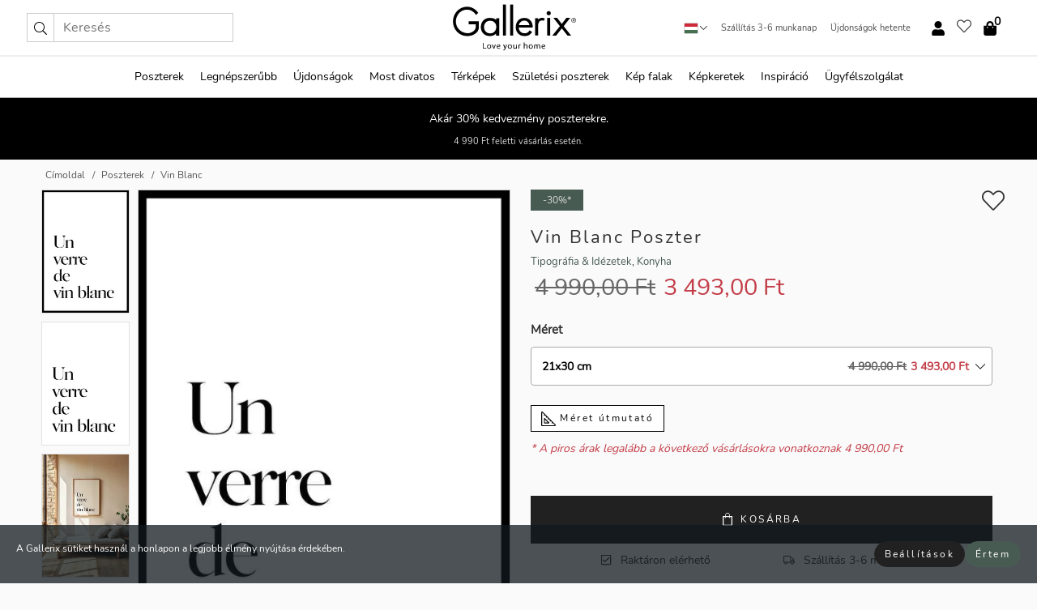

--- FILE ---
content_type: text/html; charset=UTF-8
request_url: https://gallerix.hu/poszter/3207-vin-blanc
body_size: 20828
content:
<!DOCTYPE html>
<html lang="hu-HU">

<head><script>(function(w,i,g){w[g]=w[g]||[];if(typeof w[g].push=='function')w[g].push(i)})
(window,'GTM-NKPLNM7','google_tags_first_party');</script><script>(function(w,d,s,l){w[l]=w[l]||[];(function(){w[l].push(arguments);})('set', 'developer_id.dYzg1YT', true);
		w[l].push({'gtm.start':new Date().getTime(),event:'gtm.js'});var f=d.getElementsByTagName(s)[0],
		j=d.createElement(s);j.async=true;j.src='/62sa/';
		f.parentNode.insertBefore(j,f);
		})(window,document,'script','dataLayer');</script>
  <title>
    Vin Blanc Poszter | Tipográfia & Idézetek | Gallerix.hu  </title>
  <meta name="description" content="Poszter Vin Blanc. Egy stílusos francia kifejezés fekete betűkkel alul, fehér alapon minimalista benyomást kelt. A betűk a bal szélen helyezkednek..." />
  <link rel="preload" href="/node_modules/photoswipe/dist/photoswipe.css?v=5.3.3" as="style"
    onload="this.onload=null;this.rel='stylesheet'">
  <!-- <link rel="preload" href="/node_modules/photoswipe/dist/default-skin/default-skin.css" as="style" onload="this.onload=null;this.rel='stylesheet'"> -->

  <meta property="og:title" content="Vin Blanc">
  <meta property="og:description"
    content="Egy stílusos francia kifejezés fekete betűkkel alul, fehér alapon minimalista benyomást kelt. A betűk a bal szélen helyezkednek el, és az „Un verre de vin blanc” szavakat alkotják. Ez a poszter laza és modern hangulatot kölcsönöz, amely alkalmas konyhába, étkezőbe vagy nappaliba.">
  <meta property="og:type" content="product">
  <meta property="og:url" content="https://gallerix.hu/poszter/3207-vin-blanc">
  <meta property="og:site_name" content="Gallerix.hu">
  <meta property="product:retailer_item_id" content="3207">
  <meta property="product:availability" content="instock">

  <link rel="alternate" hreflang="sv-se" href="https://gallerix.se/poster/3207-vin-blanc"><link rel="alternate" hreflang="de-de" href="https://gallerix.de/poster/3207-vin-blanc"><link rel="alternate" hreflang="da-dk" href="https://gallerix-home.dk/plakat/3207-vin-blanc"><link rel="alternate" hreflang="en-gb" href="https://gallerix.co.uk/poster/3207-vin-blanc"><link rel="alternate" hreflang="fi-fi" href="https://gallerix.fi/juliste/3207-vin-blanc"><link rel="alternate" hreflang="nl-nl" href="https://gallerix.nl/poster/3207-vin-blanc"><link rel="alternate" hreflang="de-at" href="https://gallerix.at/poster/3207-vin-blanc"><link rel="alternate" hreflang="pl-pl" href="https://gallerix.pl/plakat/3207-vin-blanc"><link rel="alternate" hreflang="fr-fr" href="https://gallerix.fr/affiche/3207-vin-blanc"><link rel="alternate" hreflang="es-es" href="https://gallerix.es/poster/3207-vin-blanc"><link rel="alternate" hreflang="cs-cz" href="https://gallerix.cz/plakat/3207-vin-blanc"><link rel="alternate" hreflang="it-it" href="https://gallerix.it/poster-stampe/3207-vin-blanc"><link rel="alternate" hreflang="en-ie" href="https://gallerix.ie/poster/3207-vin-blanc"><link rel="alternate" hreflang="nl-be" href="https://gallerix.be/poster/3207-vin-blanc"><link rel="alternate" hreflang="hu-hu" href="https://gallerix.hu/poszter/3207-vin-blanc"><link rel="alternate" hreflang="sk-sk" href="https://gallerix.sk/plagat/3207-vin-blanc"><link rel="alternate" hreflang="de-ch" href="https://gallerix.ch/poster/3207-vin-blanc"><link rel="alternate" hreflang="pt-pt" href="https://gallerix.pt/poster/3207-vin-blanc"><link rel="alternate" hreflang="fr-lu" href="https://gallerix.lu/affiche/3207-vin-blanc"><link rel="alternate" hreflang="nb-no" href="https://gallerix-home.no/plakat/3207-vin-blanc"><link rel="alternate" hreflang="et-ee" href="https://gallerix.ee/poster/3207-vin-blanc"><link rel="alternate" hreflang="lv-lv" href="https://gallerix.lv/plakats/3207-vin-blanc"><link rel="alternate" hreflang="lt-lt" href="https://gallerix.lt/plakatas/3207-vin-blanc"><link rel="alternate" hreflang="ro-ro" href="https://gallerix.ro/poster/3207-vin-blanc">
  <!-- PRECONNECTS -->

<!-- <link href="https://www.googletagmanager.com" rel="preconnect">
<link href="https://googleads.g.doubleclick.net" rel="preconnect">
<link href="https://www.google-analytics.com" rel="preconnect"> -->

<!-- <link href="//www.googletagmanager.com" rel="dns-prefetch">
<link href="//googleads.g.doubleclick.net" rel="dns-prefetch">
<link href="//www.google-analytics.com" rel="dns-prefetch"> -->


<!-- <link href="https://connect.facebook.net" rel="preconnect">
<link href="//connect.facebook.net" rel="dns-prefetch"> -->
<!-- <link href="https://bat.bing.com" rel="preconnect"> -->
<!-- <link href="//bat.bing.com" rel="dns-prefetch"> -->
<!-- <link href="https://e.clarity.ms" rel="preconnect"> -->
<!-- <link href="//e.clarity.ms" rel="dns-prefetch"> -->
<!-- <link href="https://s.pinimg.com" rel="preconnect"> -->
<!-- <link href="//s.pinimg.com" rel="dns-prefetch"> -->

<!-- FONTS -->
<link rel="preload" href="/fonts/Nunito_Sans/NunitoSans-400-latin.woff2" as="font" type="font/woff2" crossorigin>
<link rel="preload" href="/fonts/Nunito_Sans/NunitoSans-400-latin-ext.woff2" as="font" type="font/woff2" crossorigin>
<link rel="preload" href="/fonts/Montserrat/Montserrat-300-latin.woff2" as="font" type="font/woff2" crossorigin>
<link rel="preload" href="/fonts/Montserrat/Montserrat-300-latin-ext.woff2" as="font" type="font/woff2" crossorigin>
<!-- <link rel="preconnect" href="https://fonts.googleapis.com">
<link rel="preconnect" href="https://fonts.gstatic.com" crossorigin>
<link href="https://fonts.googleapis.com/css2?family=Montserrat:wght@300;500&family=Nunito+Sans&display=swap" rel="stylesheet"> -->

<link rel="preload" href="/lib/fontawesome/webfonts/fa-solid-900.woff2" as="font" type="font/woff2" crossorigin>
<link rel="preload" href="/lib/fontawesome/webfonts/fa-light-300.woff2" as="font" type="font/woff2" crossorigin>
<link rel="preload" href="/lib/fontawesome/webfonts/fa-regular-400.woff2" as="font" type="font/woff2" crossorigin>
<!-- <link rel="preload" href="/lib/fontawesome/webfonts/fa-brands-400.woff2" as="font" type="font/woff2" crossorigin> -->


<meta http-equiv="Content-Type" content="text/html; charset=utf-8" />
<meta http-equiv="Content-Language" content="hu" />
<meta name="viewport" content="width=device-width, initial-scale=1">
<!-- <meta name="robots" content="INDEX,FOLLOW"/> -->

<link rel="stylesheet" href="/dist/css/bootstrap-grid.min.css" />


<style>
  @font-face{font-family:Montserrat;font-style:normal;font-weight:300;font-display:swap;src:local("Montserrat"),url(/fonts/Montserrat/Montserrat-300-latin-ext.woff2) format("woff2");unicode-range:U+0100-024F,U+0259,U+1E00-1EFF,U+2020,U+20A0-20AB,U+20AD-20CF,U+2113,U+2C60-2C7F,U+A720-A7FF}@font-face{font-family:Montserrat;font-style:normal;font-weight:300;font-display:swap;src:local("Montserrat"),url(/fonts/Montserrat/Montserrat-300-latin.woff2) format("woff2");unicode-range:U+0000-00FF,U+0131,U+0152-0153,U+02BB-02BC,U+02C6,U+02DA,U+02DC,U+2000-206F,U+2074,U+20AC,U+2122,U+2191,U+2193,U+2212,U+2215,U+FEFF,U+FFFD}@font-face{font-family:Montserrat;font-style:normal;font-weight:500;font-display:swap;src:local("Montserrat"),url(/fonts/Montserrat/Montserrat-500.woff2) format("woff2");unicode-range:U+0100-024F,U+0259,U+1E00-1EFF,U+2020,U+20A0-20AB,U+20AD-20CF,U+2113,U+2C60-2C7F,U+A720-A7FF}@font-face{font-family:Montserrat;font-style:normal;font-weight:500;font-display:swap;src:local("Montserrat"),url(/fonts/Montserrat/Montserrat-500.woff2) format("woff2");unicode-range:U+0000-00FF,U+0131,U+0152-0153,U+02BB-02BC,U+02C6,U+02DA,U+02DC,U+2000-206F,U+2074,U+20AC,U+2122,U+2191,U+2193,U+2212,U+2215,U+FEFF,U+FFFD}@font-face{font-family:"Nunito Sans";font-style:normal;font-weight:400;font-display:swap;src:local("Nunito Sans"),url(/fonts/Nunito_Sans/NunitoSans-400-latin-ext.woff2) format("woff2");unicode-range:U+0100-024F,U+0259,U+1E00-1EFF,U+2020,U+20A0-20AB,U+20AD-20CF,U+2113,U+2C60-2C7F,U+A720-A7FF}@font-face{font-family:"Nunito Sans";font-style:normal;font-weight:400;font-display:swap;src:local("Nunito Sans"),url(/fonts/Nunito_Sans/NunitoSans-400-latin.woff2) format("woff2");unicode-range:U+0000-00FF,U+0131,U+0152-0153,U+02BB-02BC,U+02C6,U+02DA,U+02DC,U+2000-206F,U+2074,U+20AC,U+2122,U+2191,U+2193,U+2212,U+2215,U+FEFF,U+FFFD}</style>
<style>
  :root{--orange:coral;--red:#cd1f26;--gallerixGreen:#475b52;--gallerixLightGreen:#a5b3a7;--header-font-family:Montserrat,sans-serif;--text-font-family:"Nunito Sans",sans-serif}*,:after,:before{-moz-box-sizing:border-box;-webkit-box-sizing:border-box;box-sizing:border-box}html{-ms-text-size-adjust:100%;-webkit-text-size-adjust:100%;-webkit-font-smoothing:antialiased}body{margin:0;color:#333;background:#fafafa;font-family:var(--text-font-family);font-size:14px}svg:not(:root){overflow:hidden}a{color:var(--gallerixGreen);text-decoration:none;background-color:transparent}.icon{display:inline-block;width:1em;height:1em;stroke-width:0;stroke:currentColor;fill:currentColor;pointer-events:none;line-height:1}.btn{position:relative;display:inline-block;outline:0;z-index:1;padding:.5em 1em;border-radius:0;font-size:12px;text-align:center;letter-spacing:.2em;font-family:var(--text-font-family);font-weight:400;text-decoration:none;cursor:pointer}.btn--big{text-transform:uppercase;padding:1.6em 2.4em}.btn--round{border-radius:18px;font-family:var(--text-font-family);padding:5px 15px}.topbar__left,.topbar__right{height:100%;display:flex;align-items:center}.topbar__right{justify-content:flex-end}.topbar-mobile-menu{display:flex;align-items:center;gap:.8em}@media only screen and (min-width:768px){.topbar-mobile-menu{display:none}}#hamburger-nav-icon{width:25px;height:20px;position:relative;margin:14px auto 10px 10px;-webkit-transform:rotate(0);-moz-transform:rotate(0);-o-transform:rotate(0);transform:rotate(0);-webkit-transition:.5s ease-in-out;-moz-transition:.5s ease-in-out;-o-transition:.5s ease-in-out;transition:.5s ease-in-out;cursor:pointer;z-index:1001}#hamburger-nav-icon span{display:block;position:absolute;height:1px;width:100%;background:#222;border-radius:1px;opacity:1;left:0;-webkit-transform:rotate(0);-moz-transform:rotate(0);-o-transform:rotate(0);transform:rotate(0);-webkit-transition:.25s ease-in-out;-moz-transition:.25s ease-in-out;-o-transition:.25s ease-in-out;transition:.25s ease-in-out}.hover-menu{position:relative;text-align:center;display:flex;align-items:center;float:right;padding:0;margin:0;height:100%}.hover-button{padding:0 8px;position:relative;z-index:10;display:block;width:100%;height:100%;cursor:pointer;-webkit-backface-visibility:hidden;backface-visibility:hidden;color:#000}.hover-panel{overflow:auto;position:fixed;width:480px;max-width:90%;height:auto;min-height:100%;top:0;bottom:0;padding:0;text-align:left;background:#fff;z-index:1266;-webkit-overflow-scrolling:touch;transition:all .6s cubic-bezier(.2,1,.3,1);color:#333}.hover-panel-right{right:-480px;border-left:1px solid #333}.items-in-cart{position:absolute;right:2px;top:-8px;font-weight:700;font-family:var(--text-font-family)}.site-menu{padding:0;list-style:none;width:100%;margin:0}.site-menu>li{display:inline-block;color:#000}.site-menu a{color:#000}.site-menu a:hover{text-decoration:none}.site-menu>li>a{margin:0 8px;line-height:50px;display:block}.site-menu .main-sub-container{background:#fff;position:absolute;left:0;top:51px;z-index:75;width:100%;text-align:left;background:#fefefe;display:none;color:#000;padding-bottom:15px;border-top:2px solid #ccc;border-bottom:2px solid #ccc;box-shadow:inset 0 10px 22px -23px rgba(0,0,0,.75)}.site-menu .main-sub-container.show{display:block}.main-sub-container .sub-container-wrapper{display:flex;flex-direction:column;justify-content:space-around}.site-menu .main-sub-container>div{padding:0 20px}.site-menu .main-sub-container .top-horizontal{display:flex;padding:20px;margin-bottom:20px;border-bottom:1px solid #ccc}.site-menu .main-sub-container .bottom-horizontal{display:flex}.site-menu .top-horizontal a{font-weight:700;margin-right:20px}.site-menu a:hover{color:#999}.site-menu>li:before{position:absolute;bottom:0;content:" ";border-right:7px solid transparent;border-bottom:7px solid #ccc;border-left:7px solid transparent;transform:translateX(-50%);width:0;height:0;opacity:0}.site-menu>li:hover:before{opacity:.9}.site-menu .main-sub-container ul{list-style:none;padding:0;padding:0 25px;border-left:1px solid #ccc}.site-menu .main-sub-container ul:first-child{border-left:none}.site-menu .main-sub-container ul.extend-prev-ul{padding-top:40px;border-left:none}.site-menu .main-sub-container ul .sub-heading{font-weight:700;padding:10px 0}.topbar .web-logo img{height:76px}.country-selector__overlay{position:fixed;top:0;bottom:0;left:0;right:0;z-index:10;display:none;background:0 0}.country-selector .icon--chevron-up{font-size:.6rem;transform:rotate(180deg)}.flag-icon{width:16px;height:12px;box-shadow:0 0 1px #000}.country-list{opacity:0;position:absolute;z-index:-1;top:100%;right:0}.camp-mark{display:inline-block;padding:4px 15px;background-color:var(--gallerixGreen);background-position:initial;background-repeat:initial;background:var(--gallerixGreen);color:#ddd;font-size:11px;text-transform:uppercase}.camp-mark.product-page{margin-bottom:20px;margin-right:10px;font-size:12px}.header-search{border:1px solid #d9d9d9;display:flex;align-items:center}.header-search__btn{background:0 0;border:0;font-size:1rem;padding:0 .5em}.header-search__input{background:0 0;border:0;font-size:1rem;padding:.3em .7em;border-left:1px solid #d9d9d9;outline:transparent}.input-group{position:relative;display:-ms-flexbox;display:flex;-ms-flex-wrap:wrap;flex-wrap:wrap;-ms-flex-align:stretch;align-items:stretch;width:100%}.label-inv-term{position:absolute;left:-9999px}.gallery-search-input-group .input-group-prepend{background-color:#fff;font-size:16px}.gallery-search-input-group .form-control,.gallery-search-input-group .input-group-prepend{border-color:#ccc;border-radius:1px;font-size:16px}.input-group-prepend{margin-right:-1px}.input-group-append,.input-group-prepend{display:-ms-flexbox;display:flex}.input-group>.input-group-append:last-child>.btn:not(:last-child):not(.dropdown-toggle),.input-group>.input-group-append:last-child>.input-group-text:not(:last-child),.input-group>.input-group-append:not(:last-child)>.btn,.input-group>.input-group-append:not(:last-child)>.input-group-text,.input-group>.input-group-prepend>.btn,.input-group>.input-group-prepend>.input-group-text{border-top-right-radius:0;border-bottom-right-radius:0}.gallery-search-input-group .input-group-prepend,.gallery-search-input-group .input-group-text{background-color:#fff;font-size:12px}.input-group-text{display:-ms-flexbox;display:flex;-ms-flex-align:center;align-items:center;padding:.375rem .75rem;margin-bottom:0;font-size:1rem;font-weight:400;line-height:1.5;color:#495057;text-align:center;white-space:nowrap;background-color:#e9ecef;border:1px solid #ced4da;border-radius:.25rem}.form-control{display:block;width:100%;height:calc(1.5em + .75rem + 2px);padding:.375rem .75rem;font-size:1rem;font-weight:400;line-height:1.5;color:#495057;background-color:#fff;background-clip:padding-box;border:1px solid #ced4da;border-radius:.25rem;transition:border-color .15s ease-in-out,box-shadow .15s ease-in-out}.input-group>.custom-file,.input-group>.custom-select,.input-group>.form-control,.input-group>.form-control-plaintext{position:relative;-ms-flex:1 1 auto;flex:1 1 auto;width:1%;min-width:0;margin-bottom:0}.float-left{float:left}@media (max-width:992px){.navbar-left,.navbar-right{display:none}.navbar{position:absolute;left:-1000px}.site-menu .top-horizontal a{margin-bottom:8px}.topbar{top:0;left:0;height:45px;width:100%;z-index:1205;background:#fff;border-bottom:1px solid #ccc;text-align:center}.topbar.row{margin:0}.topbar .web-logo img{height:32px;text-align:center}.site-menu{position:fixed;width:480px;max-width:90%;height:auto;min-height:100%;top:45px;bottom:0;padding:0 0 45px 0;text-align:left;background:#fff;z-index:1011;overflow-y:scroll;-webkit-overflow-scrolling:touch;transition:all .6s cubic-bezier(.2,1,.3,1);color:#333;left:-480px;border-right:1px solid #333}.site-menu.panel-active{left:-16px}.site-menu>li{display:block;padding-left:16px;position:relative;border-bottom:1px solid #eee}.site-menu li a{display:block}.site-menu li .main-sub-container{transition:all linear .2s;display:none}.site-menu>li.active .main-sub-container{display:block}.site-menu .main-sub-container .bottom-horizontal,.site-menu .main-sub-container .top-horizontal{flex-direction:column;padding:11px 0 11px 10px;margin-bottom:7px}.site-menu .main-sub-container ul{min-height:0}.site-menu .main-sub-container ul.extend-prev-ul{padding-top:0}.site-menu li .main-sub-container+i{position:absolute;right:13px;top:18px;transition:all linear .2s}.site-menu li.active .main-sub-container+i{transform:rotate(180deg)}.site-menu .main-sub-container{border:none;position:relative;padding:3px 0;top:0;left:0}.site-menu>li:before{display:none}.site-menu .main-sub-container ul{border-left:none;padding:0 0 0 7px;margin-left:3px;float:none}.search-form{width:100%;position:absolute;top:-100px;left:0;background:#fff}.search-form.active{top:45px;border-bottom:1px solid #eee;padding:13px 10px}n-sub-container ul li{padding:5px 0}.site-menu>li .navbar-text{width:100%;display:block;padding:0}}.top-menu-icon{font-size:18px}@media (min-width:768px){header .navbar-right ul{opacity:1}}.heading{letter-spacing:.2em;text-transform:uppercase;font-weight:300;font-family:var(--header-font-family)}.line-header,h2.header{position:relative;color:#303030;font-size:16px;margin:50px 0 30px;width:100%}.line-header:before,h2.header:before{content:"";display:block;border-top:solid 1px #c1c1c1;width:100%;height:1px;position:absolute;top:50%;z-index:1}.line-header span,h2.header span{background:#fafafa;padding:0 20px;position:relative;z-index:5}.text-center{text-align:center!important}.jumbo{width:100%;height:25vh;align-items:center;justify-content:center;display:flex;position:relative}@media only screen and (min-width:576px){.jumbo{height:45vh}}@media only screen and (min-width:768px){.jumbo{height:calc(100vh - 172px)}}.jumbo--fs{height:calc(100vh - 172px)}.jumbo--fs .jumbo__shield{display:flex!important}.jumbo__img{position:absolute;width:100%;height:100%;object-fit:cover;top:0;right:0;bottom:0;left:0;z-index:-1}.jumbo__shield{flex-direction:column;color:#fff;text-align:center;padding:25px;background:rgba(0,0,0,.3);display:none}@media only screen and (min-width:768px){.jumbo__shield{padding:100px;display:flex!important}}.jumbo__shield .heading,.jumbo__shield p{margin-bottom:15px}@media only screen and (min-width:768px){.jumbo__shield{padding:100px}}.jumbo small{font-size:.95rem;font-weight:400}@media only screen and (min-width:768px){.jumbo small{font-size:.75rem}}.jumbo__title{font-size:1.2rem;font-weight:400}@media only screen and (min-width:768px){.jumbo__title{font-size:1.8rem;font-weight:300}}.jumbo__btn{margin-top:1em}.usp-banner{background:#fff;text-align:center;color:#4d4d4d;font-size:.7rem}.usp-banner--mobile{display:block;border-bottom:1px solid #eee}@media only screen and (min-width:992px){.usp-banner--mobile{display:none}}.usp-banner--desktop{display:none}@media only screen and (min-width:992px){.usp-banner--desktop{display:block;margin-right:1em}}.usp-banner>ul{display:inline-block;margin:0;padding:0}.usp-banner>ul>li{display:inline-block;padding:0 7px;line-height:35px}.info-banner{text-align:center;width:100%;z-index:72}.info-banner__item{width:100%;z-index:0;font-size:1rem;display:none;z-index:1;line-height:28px;padding:10px 0}@media only screen and (min-width:768px){.info-banner__item{line-height:31px}}.info-banner__item--active{display:block!important}.campaign-marks{display:flex;justify-content:center;margin-bottom:5px}.gallery-list,.product-item{position:relative;padding:0 1px;font-size:11px;margin:10px 0;padding:0 6px;display:flex;flex-direction:column}@media only screen and (min-width:768px){.product-item{padding:0 2%}}.product-item__details{margin-top:auto;display:flex;justify-content:space-between;text-align:center;position:relative}.product-item__details .list-info{flex:1 1 auto;max-width:100%}@media (min-width:768px){.product-item__details .list-fav{position:absolute;right:2px;top:0}}.product-item__img{margin-bottom:10px;position:relative;padding-bottom:140.1%;height:0}.product-item__img img{border:1px solid #ccc;max-width:100%;width:100%;height:auto;position:absolute;top:0;right:0;bottom:0;left:0;margin:auto}.product-item__img img.crossfadebottom{position:absolute;opacity:0;transition:all .3s ease-in}.product-item__title{color:#333;font-size:.9rem;margin:0;line-height:1.5rem;overflow:hidden;text-overflow:ellipsis;white-space:nowrap}.star-rating-holder{display:flex}.star-rating-holder .star{width:26px;height:26px;margin-right:1px;color:#000;display:flex;align-items:center}.star-rating-holder .star-small{padding:3px 3px;font-size:18px}.star-rating-holder .star-medium{padding:3px 5px;font-size:25px}.star-rating-holder .star-large{padding:8px 15px;font-size:25px}.container,.container-fluid,.container-lg,.container-md,.container-sm,.container-xl{width:100%;padding-right:15px;padding-left:15px;margin-right:auto;margin-left:auto}.d-flex{display:flex}.fa,.fab,.fad,.fal,.far,.fas{-moz-osx-font-smoothing:grayscale;-webkit-font-smoothing:antialiased;display:inline-block;font-style:normal;font-variant:normal;text-rendering:auto;line-height:1}.fa,.fas{font-family:'Font Awesome 5 Pro';font-weight:900}.fal{font-family:'Font Awesome 5 Pro';font-weight:300}.fab{font-family:'Font Awesome 5 Brands';font-weight:400}.fa-fw{text-align:center;width:1.25em}.slider{position:relative;margin-left:-15px;margin-right:-15px}@media only screen and (min-width:768px){.slider{margin-left:0;margin-right:0}}.slider__frame{overflow:hidden}.slider__wrapper{overflow-x:scroll;padding-left:15px;margin-left:0;margin-right:0}@media only screen and (min-width:768px){.slider__wrapper{padding-left:15px;margin-left:-15px;margin-right:-15px}}.slider__wrapper::-webkit-scrollbar{display:none}.slider__list{display:flex;list-style-type:none;margin:0;padding:0;position:relative}.slider__item{width:47%;padding:0 15px 0 0!important;flex-shrink:0}@media only screen and (min-width:768px){.slider__item{width:16.6666666667%}}.slider__btn{display:none;position:absolute;top:50%;transform:translateY(-50%);z-index:1;font-size:25px;background:0 0;border:0}@media only screen and (min-width:768px){.slider__btn{display:flex}}.slider__btn--prev{left:0;transform:rotate(-90deg)}@media only screen and (min-width:1300px){.slider__btn--prev{left:-75px}}.slider__btn--next{right:0;transform:rotate(90deg)}@media only screen and (min-width:1300px){.slider__btn--next{right:-75px}}.breadcrumbs{margin:10px 0 15px;padding:0}.breadcrumbs a{color:#565656}.breadcrumbs>li{color:#565656;display:inline-block;font-size:12px}.breadcrumbs>li:first-child:before{content:"";margin:0}.breadcrumbs>li:before{font-family:var(--text-font-family);content:"/";margin:0 5px}</style>


  <link rel="canonical" href="https://gallerix.hu/poszter/3207-vin-blanc" />

<link rel="icon" type="image/png" href="https://gallerix.hu/img/favicon.png?1" />
<link rel="apple-touch-icon" href="https://gallerix.hu/img/favicon.png?1"/>
<link rel="icon" type="image/svg+xml" href="https://gallerix.hu/img/favicon.svg?1" />
<link rel="preload" href="/vendor/twbs/bootstrap/dist/css/bootstrap.min.css" as="style" onload="this.onload=null;this.rel='stylesheet'">
<noscript><link rel="stylesheet" href="/vendor/twbs/bootstrap/dist/css/bootstrap.min.css"></noscript>

<!-- <link rel="stylesheet" href="/lib/fontawesome/css/all.min.css" /> -->



<link rel="preload" href="/lib/fontawesome/css/bare.min.css?rel=1766144796396" as="style" onload="this.onload=null;this.rel='stylesheet'">
<noscript><link rel="stylesheet" href="/lib/fontawesome/css/bare.min.css?rel=1766144796396"></noscript>


<link rel="stylesheet" href="/dist/css/style.min.css?rel=1766144796396" />


<script>
const siteSettings = {
  locale: "hu_HU",
  currencyCode: "HUF",
  countryCode: "hu",
  languageCode: "hu",
  clerkKey: "NBcCSAfdeYQON5HpGS0xWPMfHrN65pmY",
  vatPercentage: 27.00,
  siteUrl: "https://gallerix.hu",
};

const visitor = {
  uniqid: "1OA60q22awWpOY2WTNkdaDcaG",
};

const locale = "hu_HU";
</script>

<script>
window.dataLayer = window.dataLayer || [];
</script>

<script>
  function gtag(){
    window.dataLayer.push(arguments);
  }
</script>

<!-- Google Tag Manager -->
<script>
(function(w,d,s,l,i){w[l]=w[l]||[];w[l].push({'gtm.start':
new Date().getTime(),event:'gtm.js'});var f=d.getElementsByTagName(s)[0],
j=d.createElement(s),dl=l!='dataLayer'?'&l='+l:'';j.async=true;j.src=
'https://www.googletagmanager.com/gtm.js?id='+i+dl;f.parentNode.insertBefore(j,f);
})(window,document,'script','dataLayer','GTM-NKPLNM7');
</script>
<!-- End Google Tag Manager -->


<!-- Facebook Pixel Code
<script>
    !function(f,b,e,v,n,t,s){if(f.fbq)return;n=f.fbq=function(){n.callMethod?
    n.callMethod.apply(n,arguments):n.queue.push(arguments)};if(!f._fbq)f._fbq=n;
    n.push=n;n.loaded=!0;n.version='2.0';n.queue=[];t=b.createElement(e);t.async=!0;
    t.src=v;s=b.getElementsByTagName(e)[0];s.parentNode.insertBefore(t,s)}(window,
    document,'script','https://connect.facebook.net/en_US/fbevents.js');
    fbq('init', '337926019941974'); // Insert your pixel ID here.
    fbq('track', 'PageView');
</script>
<noscript><img height="1" width="1" style="display:none" src="https://www.facebook.com/tr?id=337926019941974&ev=PageView&noscript=1"/></noscript>
DO NOT MODIFY -->
<!-- End Facebook Pixel Code -->

<!-- Pinterest Tag -->
<!-- <script>
!function(e){if(!window.pintrk){window.pintrk = function () {
window.pintrk.queue.push(Array.prototype.slice.call(arguments))};var
  n=window.pintrk;n.queue=[],n.version="3.0";var
  t=document.createElement("script");t.async=!0,t.src=e;var
  r=document.getElementsByTagName("script")[0];
  r.parentNode.insertBefore(t,r)}}("https://s.pinimg.com/ct/core.js");
pintrk('load', '');
pintrk('page');
</script>
<noscript>
<img height="1" width="1" style="display:none;" alt=""
  src="https://ct.pinterest.com/v3/?event=init&tid=&pd[em]=<hashed_email_address>&noscript=1" />
</noscript> -->
<!-- end Pinterest Tag -->

<!-- Bing tag --><!--
<script>
  (function(w,d,t,r,u)
  {
    var f,n,i;
    w[u]=w[u]||[],f=function()
    {
      var o={ti:"137005617"};
      o.q=w[u],w[u]=new UET(o),w[u].push("pageLoad")
    },
    n=d.createElement(t),n.src=r,n.async=1,n.onload=n.onreadystatechange=function()
    {
      var s=this.readyState;
      s&&s!=="loaded"&&s!=="complete"||(f(),n.onload=n.onreadystatechange=null)
    },
    i=d.getElementsByTagName(t)[0],i.parentNode.insertBefore(n,i)
  })
  (window,document,"script","//bat.bing.com/bat.js","uetq");
</script>-->
<!-- End Bing tag -->

<!-- Start of Clerk.io E-commerce Personalisation tool - www.clerk.io -->
<script type="text/javascript">
    (function(w,d){
    var e=d.createElement('script');e.type='text/javascript';e.async=true;
    e.src=(d.location.protocol=='https:'?'https':'http')+'://cdn.clerk.io/clerk.js';
    var s=d.getElementsByTagName('script')[0];s.parentNode.insertBefore(e,s);
    w.__clerk_q=w.__clerk_q||[];w.Clerk=w.Clerk||function(){w.__clerk_q.push(arguments)};
    })(window,document);

    Clerk('config', {
      key: 'NBcCSAfdeYQON5HpGS0xWPMfHrN65pmY',
      visitor: '1OA60q22awWpOY2WTNkdaDcaG',
      debug: {
        enable: false,
        level: 'log'
      }
    });
</script>
<!-- End of Clerk.io E-commerce Personalisation tool - www.clerk.io -->
  <style>
    .favourite-flap{background:#fff;position:fixed;bottom:110px;right:-7px;color:#333;border:1px solid #eee;border-right:none;padding:7px 12px 7px 7px;border-radius:10px 0 0 10px;z-index:500;transition:all .2s ease}.main-product-image img{width:100%}.product-images{padding:0 0 35px 0;display:flex}.main-product-image a{position:relative;display:block;padding-bottom:calc(800 / 571 * 100%)}.main-product-image img{position:absolute;top:0;left:0;width:100%}.main-product-image{order:2;width:80%;padding:0 10px}.product-thumbs{order:1;width:20%;margin-top:0;overflow:hidden;list-style:none;padding:0 0 0 10px}.product-thumbs img{width:100%;border:1px solid #e1e1e1}.product-thumb{min-height:30px;transition:opacity .15s ease-in;width:100%;margin-bottom:10px}.product-thumb:last-child{margin-bottom:0}.product-thumb--portrait img{aspect-ratio:50/70}.product-thumb--landscape img{aspect-ratio:70/50}@media (max-width:767px){.product-images{padding:0 0 20px}.main-product-image{width:80%}.product-thumbs{order:2;width:20%;margin-top:0;padding:0 8px}.product-thumb{width:100%;margin-bottom:10px}.product-thumb:last-child{margin-bottom:0}}.gallery-product-title{font-size:22px;margin-top:0;letter-spacing:2px;font-weight:300}.product-option-img>li:first-child{margin-left:0}.product-option-img>li{float:left;margin:10px;cursor:pointer}.product-option-img span{font-size:12px;display:block;padding-top:5px}.product-option-img img{padding:2px;border:1px solid #fff}.view-frames{width:100%}.product-option__header,.product-options h4{font-weight:700;font-size:15px;margin:20px 0 10px}#btn-add-cart+ul{list-style:none;display:flex;margin:0;padding:0;width:100%;justify-content:space-evenly}#btn-add-cart+ul li{margin:10px 5px}.gallery-price{color:#333;font-weight:300;font-size:40px}  </style>
  <script>
    const productData = {
      id: '3207',
      name: `Vin Blanc`,
      category: 'poster'
    };
  </script>
</head>

<body itemscope itemtype="http://schema.org/ItemPage">
  <!-- Google Tag Manager (noscript) -->
<noscript><iframe src="https://www.googletagmanager.com/ns.html?id=GTM-NKPLNM7" height="0" width="0" style="display:none;visibility:hidden"></iframe></noscript>
<!-- End Google Tag Manager (noscript) -->
 
<meta itemprop="url" content="https://gallerix.hu/poszter/3207-vin-blanc" />
<header class="navigation ">
  <!-- search dialog -->
  <div class="search-dialog container">
    <section class="search-dialog__body">
      <ul class="search-results" id="clerk-results"></ul>
      <div class="fs-dialog-search-area__no-items flex-center" style="display:none">
        <p>A keresés nem hozott eredményt</p>
        <div class="btn btn-outline--white btn--big fs-dialog-search-area__close">Bezárás</div>
      </div>
      <br />
      <br />
      <div class="flex-center">
        <a href="/search" class="btn btn--black btn--big fs-dialog-search-area__btn" style="display:none;">Az összes keresési eredmény megjelenítése</a>
      </div>
    </section>
  </div>
	<div class="topbar brand-area">
		<div class="topbar-left topbar__left">
			<div class="mobile-menu-btn topbar-mobile-menu">
				<div class="topbar-mobile-menu__btn" id="menu-btn">
					<div id="hamburger-nav-icon">
						<span></span>
						<span></span>
						<span></span>
						<span></span>
					</div>
				</div>
				<div class="topbar-mobile-menu__search open-search">
					<img src="/img/svg-icons/search.svg?47" fetchpriority="high" class="icon icon--search " />				</div>
			</div>

			<div class="search-form">
				<form class="w-70" method="get" action="/search" itemscope itemprop="potentialAction" itemtype="http://schema.org/SearchAction">
					<meta itemprop="target" content="https://gallerix.hu/search/?s={s}">
					
                    <div class="header-search">
            <div class="header-search__item">
              <button class="header-search__btn" role="button" aria-label="Keresés"><img src="/img/svg-icons/search.svg?47" fetchpriority="high" class="icon icon--search " /></button>
            </div>
            <input type="text" name="s" class="header-search__item header-search__input" placeholder="Keresés" value="" id="search_inp" itemprop="query-input" autocomplete="off" />
          </div>
          				</form>
			</div>
			
		</div>
		<div class="topbar-center  topbar__center">
			
			<a class="web-logo" href="https://gallerix.hu" style="z-index:1;">
				<picture>
					<source srcset="/img/logo_black.svg" media="(max-width:992px)" />
					<img alt="Gallerix logo" src="/img/gallerix_logo_slogan.svg" width="152" height="76" />
				</picture>

			</a>
		</div>
		<div class="topbar-right topbar__right">
		<div class="usp-banner usp-banner--desktop">
			<ul>
				<li>	
					<div class="country-selector">
						
						<svg class="flag-icon"><use xlink:href="/img/flags.svg?23#hu" /></svg>
						<img src="/img/svg-icons/chevron-up.svg?47" fetchpriority="high" class="icon icon--chevron-up " />						
						<div class="country-selector__overlay"></div>
						<ul class="country-list">
						<li class="country-list__item"><a href="https://gallerix.be"><svg class="flag-icon"><use xlink:href="/img/flags.svg?23#be" /></svg> België</a></li><li class="country-list__item"><a href="https://gallerix.cz"><svg class="flag-icon"><use xlink:href="/img/flags.svg?23#cz" /></svg> Česká republika</a></li><li class="country-list__item"><a href="https://gallerix-home.dk"><svg class="flag-icon"><use xlink:href="/img/flags.svg?23#dk" /></svg> Danmark</a></li><li class="country-list__item"><a href="https://gallerix.de"><svg class="flag-icon"><use xlink:href="/img/flags.svg?23#de" /></svg> Deutschland</a></li><li class="country-list__item"><a href="https://gallerix.ee"><svg class="flag-icon"><use xlink:href="/img/flags.svg?23#ee" /></svg> Eesti</a></li><li class="country-list__item"><a href="https://gallerix.es"><svg class="flag-icon"><use xlink:href="/img/flags.svg?23#es" /></svg> España</a></li><li class="country-list__item"><a href="https://gallerix.fr"><svg class="flag-icon"><use xlink:href="/img/flags.svg?23#fr" /></svg> France</a></li><li class="country-list__item"><a href="https://gallerix.ie"><svg class="flag-icon"><use xlink:href="/img/flags.svg?23#ie" /></svg> Ireland</a></li><li class="country-list__item"><a href="https://gallerix.it"><svg class="flag-icon"><use xlink:href="/img/flags.svg?23#it" /></svg> Italia</a></li><li class="country-list__item"><a href="https://gallerix.lv"><svg class="flag-icon"><use xlink:href="/img/flags.svg?23#lv" /></svg> Latvija</a></li><li class="country-list__item"><a href="https://gallerix.lt"><svg class="flag-icon"><use xlink:href="/img/flags.svg?23#lt" /></svg> Lietuva</a></li><li class="country-list__item"><a href="https://gallerix.lu"><svg class="flag-icon"><use xlink:href="/img/flags.svg?23#lu" /></svg> Luxembourg</a></li><li class="country-list__item"><a href="https://gallerix.hu"><svg class="flag-icon"><use xlink:href="/img/flags.svg?23#hu" /></svg> Magyarország</a></li><li class="country-list__item"><a href="https://gallerix.nl"><svg class="flag-icon"><use xlink:href="/img/flags.svg?23#nl" /></svg> Nederland</a></li><li class="country-list__item"><a href="https://gallerix-home.no"><svg class="flag-icon"><use xlink:href="/img/flags.svg?23#no" /></svg> Norge</a></li><li class="country-list__item"><a href="https://gallerix.pl"><svg class="flag-icon"><use xlink:href="/img/flags.svg?23#pl" /></svg> Polska</a></li><li class="country-list__item"><a href="https://gallerix.pt"><svg class="flag-icon"><use xlink:href="/img/flags.svg?23#pt" /></svg> Portugal</a></li><li class="country-list__item"><a href="https://gallerix.ro"><svg class="flag-icon"><use xlink:href="/img/flags.svg?23#ro" /></svg> România</a></li><li class="country-list__item"><a href="https://gallerix.ch"><svg class="flag-icon"><use xlink:href="/img/flags.svg?23#ch" /></svg> Schweiz</a></li><li class="country-list__item"><a href="https://gallerix.sk"><svg class="flag-icon"><use xlink:href="/img/flags.svg?23#sk" /></svg> Slovensko</a></li><li class="country-list__item"><a href="https://gallerix.fi"><svg class="flag-icon"><use xlink:href="/img/flags.svg?23#fi" /></svg> Suomi</a></li><li class="country-list__item"><a href="https://gallerix.se"><svg class="flag-icon"><use xlink:href="/img/flags.svg?23#se" /></svg> Sverige</a></li><li class="country-list__item"><a href="https://gallerix.co.uk"><svg class="flag-icon"><use xlink:href="/img/flags.svg?23#gb" /></svg> United Kingdom</a></li><li class="country-list__item"><a href="https://gallerix.at"><svg class="flag-icon"><use xlink:href="/img/flags.svg?23#at" /></svg> Österreich</a></li>						</ul>
					</div>
				</li>
				<li>Szállítás 3-6 munkanap</li>
				<li>Újdonságok hetente</li>
			</ul>
		</div>
			<ul class="hover-menu">
				<li>
											<div class="hover-button login">
							<img src="/img/svg-icons/solid-user.svg?47" fetchpriority="high" class="icon icon--solid-user top-menu-icon" />						</div>
									</li>
				<li>
					<div class="hover-panel-trigger">
						<div class="hover-button favourite-icon">
							<i class="fal fa-fw fa-heart header-fav top-menu-icon"></i>
						</div>
						<div class="hover-panel hover-panel-right slide-in-fav">
							<div class="minicart-wrapper">
								<div class="minicart-header">
									<span class="cart-close"><i class="fal fa-fw fa-times"></i></span>
									<h4>Kedvenceim</h4>
									<div></div>
								</div>
								<div class="minicart-body scrollbar">
									<ul class="minicart-items">
										
									</ul>
								</div>
								
								<div class="minicart-footer">
									<div id="fav-share-btn">
										<button class="btn btn--green share-favourite w-100">Ossza meg kedvencei listáját - kattints ide</button>
									</div>
									<div id="fav-share-link" class="text-center" style="display:none;">
										<div><strong>Link a kedvenceihez</strong></div>
										<a href=""></a>
									</div>
								</div>
							</div>
						</div>
					</div>
				</li>
				<li>
					<div class="hover-panel-trigger">
						<div class="hover-button header-cart-btn">
							<img src="/img/svg-icons/shopping-bag.svg?47" fetchpriority="high" class="icon icon--shopping-bag top-menu-icon " />							<span class="items-in-cart">0</span>
						</div>
						<div class="hover-panel hover-panel-right slide-in-cart">
							<div class="minicart-wrapper">
								<div class="minicart-header">
									<span class="cart-close"><i class="fal fa-fw fa-times"></i></span>
									<h4>Kosár</h4>
									<div></div>
								</div>
								<div class="minicart-body scrollbar">
									<ul class="minicart-items">
										
									</ul>
								</div>
								
								<div class="minicart-footer">
									<div class="minicart-total-discount" style="display:none">
										<div>Megtakarít</div>
										<div class="minicart-discount-amount">0,00 Ft</div>
									</div>
									<div class="minicart-total-summary">
										<div>Összeg</div>
										<div class="minicart-total-sum">0,00 Ft</div>
									</div>
									
									<a href="https://gallerix.hu/checkout" class="btn btn--big btn--green w-100">Pénztár</a>
									
								</div>
							</div>
						</div>
					</div>
				</li>
			</ul>
		</div>
	</div>

	<div class="navbar">
		<div class="navbar-left">
		</div>
		<div class="navbar-center">
		
			<ul class="site-menu">
				<li>
					<a href="https://gallerix.hu/poszterek" class="menu-item">Poszterek</a>
					<div class="main-sub-container">
						<div class="top-horizontal">
							<a href="https://gallerix.hu/szuletesi-poszter/">Születési poszterek</a>
							<a href="https://gallerix.hu/terkep/">Térképek</a>
							<a href="https://gallerix.hu/poszterek">Összes poszterek</a>
						</div>
						<div class="bottom-horizontal">
							<ul class="d-md-none d-xl-block">
								<li class="sub-heading"><a href="https://gallerix.hu/poszterek">Toplisták</a></li>
								<li><a href="https://gallerix.hu/poszterek/popular" data-value="">Legnépszerűbb</a></li>
								<li><a href="https://gallerix.hu/poszterek/news" data-value="">Újdonságok</a></li>
								<li><a href="https://gallerix.hu/poszterek/trending" data-value="">Most divatos</a></li>
							</ul>
							<ul>
								<li class="sub-heading"><a href="https://gallerix.hu/poszterek">Kategóriák</a></li>
								<li><a href="https://gallerix.hu/poszterek">Összes kategória</a></li>
								<li><a href="https://gallerix.hu/poszterek/1-absztrakt">Absztrakt</a></li><li><a href="https://gallerix.hu/poszterek/97-akvarell">Akvarell</a></li><li><a href="https://gallerix.hu/poszterek/3-botanikai">Botanikai</a></li><li><a href="https://gallerix.hu/poszterek/23-divat">Divat</a></li><li><a href="https://gallerix.hu/poszterek/34-fekete-feher">Fekete-fehér</a></li><li><a href="https://gallerix.hu/poszterek/24-fotomuveszet">Fotóművészet</a></li><li><a href="https://gallerix.hu/poszterek/26-grafikus">Grafikus</a></li><li><a href="https://gallerix.hu/poszterek/2-gyerekszoba">Gyerekszoba</a></li><li><a href="https://gallerix.hu/poszterek/166-halloween">Halloween</a></li><li><a href="https://gallerix.hu/poszterek/49-hires-muveszek">Híres művészek</a></li></ul><ul class="extend-prev-ul"><li><a href="https://gallerix.hu/poszterek/167-husveti">Húsvéti</a></li><li><a href="https://gallerix.hu/poszterek/27-ikonikus-fenykepek">Ikonikus fényképek</a></li><li><a href="https://gallerix.hu/poszterek/59-japandi">Japandi</a></li><li><a href="https://gallerix.hu/poszterek/41-karacsonyi">Karácsonyi</a></li><li><a href="https://gallerix.hu/poszterek/116-koncepcionalis-es-szurrealis">Koncepcionális és Szürreális</a></li><li><a href="https://gallerix.hu/poszterek/38-konyha">Konyha</a></li><li><a href="https://gallerix.hu/poszterek/163-kutyak">Kutyák</a></li><li><a href="https://gallerix.hu/poszterek/95-line-art">Line art</a></li><li><a href="https://gallerix.hu/poszterek/162-macskak">Macskák</a></li><li><a href="https://gallerix.hu/poszterek/96-motorok-es-jarmuvek">Motorok és járművek</a></li><li><a href="https://gallerix.hu/poszterek/45-muveszeti-festmenyek">Művészeti festmények</a></li></ul><ul class="extend-prev-ul"><li><a href="https://gallerix.hu/poszterek/156-olajfestmenyek">Olajfestmények</a></li><li><a href="https://gallerix.hu/poszterek/37-regies">Régies</a></li><li><a href="https://gallerix.hu/poszterek/58-sport-es-edzes">Sport és Edzés</a></li><li><a href="https://gallerix.hu/poszterek/109-stadionvazlatok">Stadionvázlatok</a></li><li><a href="https://gallerix.hu/poszterek/29-termeszet">Természet</a></li><li><a href="https://gallerix.hu/poszterek/31-tipografia-idezetek">Tipográfia & Idézetek</a></li><li><a href="https://gallerix.hu/poszterek/30-varosok-es-epiteszet">Városok és építészet</a></li><li><a href="https://gallerix.hu/poszterek/21-allatok">Állatok</a></li><li><a href="https://gallerix.hu/poszterek/165-unnepi-unnepek">Ünnepi ünnepek</a></li>							</ul>
							<ul>
								<li class="sub-heading">Művészek</li>
                                <li>
                  <a href="https://gallerix.hu/poszterek/45-muveszeti-festmenyek">Összes művészek</a>
                </li>
                <li><a href="https://gallerix.hu/poszterek/50-august-strindberg">August Strindberg</a></li><li><a href="https://gallerix.hu/poszterek/42-bauhaus">Bauhaus</a></li><li><a href="https://gallerix.hu/poszterek/44-claude-monet">Claude Monet</a></li><li><a href="https://gallerix.hu/poszterek/47-gustav-klimt">Gustav Klimt</a></li><li><a href="https://gallerix.hu/poszterek/46-hilma-af-klint">Hilma af Klint</a></li><li><a href="https://gallerix.hu/poszterek/51-john-bauer">John Bauer</a></li><li><a href="https://gallerix.hu/poszterek/39-pablo-picasso">Pablo Picasso</a></li><li><a href="https://gallerix.hu/poszterek/79-sanna-wieslander">Sanna Wieslander</a></li><li><a href="https://gallerix.hu/poszterek/55-vincent-van-gogh">Vincent van Gogh</a></li><li><a href="https://gallerix.hu/poszterek/43-william-morris">William Morris</a></li>							</ul>
              
              							<ul>
								<li class="sub-heading">Évszakok</li>
                <li><a href="https://gallerix.hu/poszterek/54-nyar">Nyár</a></li><li><a href="https://gallerix.hu/poszterek/53-tavasz">Tavasz</a></li><li><a href="https://gallerix.hu/poszterek/48-teli">Téli</a></li><li><a href="https://gallerix.hu/poszterek/52-osz">Ősz</a></li>							</ul>
              <ul>
								<li class="sub-heading">Alapvető kollekciók</li>

                <li><a href="https://gallerix.hu/poszterek/172-non-violence-collection">Non-Violence Collection</a></li>							</ul>
						</div>
					</div>
					<i class="fas fa-fw fa-angle-down d-block d-md-none"></i>
				</li>
				<li>
					<a href="https://gallerix.hu/poszterek/popular" class="menu-item">Legnépszerűbb</a>
				</li>
				<li>
					<a href="https://gallerix.hu/poszterek/news" class="menu-item">Újdonságok</a>
				</li>
				<li>
					<a href="https://gallerix.hu/poszterek/trending" class="menu-item">Most divatos</a>
				</li>
				<li>
					<a href="https://gallerix.hu/terkep/" class="menu-item">Térképek</a>
				</li>
				<li>
					<a href="https://gallerix.hu/szuletesi-poszter/" class="menu-item">Születési poszterek</a>
				</li>
        <li>
					<a href="https://gallerix.hu/kep-fal" class="menu-item">Kép falak</a>
				</li>
				<li>
					<a href="https://gallerix.hu/kepkeretek" class="menu-item">Képkeretek</a>
					<div class="main-sub-container">
						<div class="bottom-horizontal">
							<ul>
								<li class="sub-heading"><a href="https://gallerix.hu/kepkeretek">Méret</a></li>
								<li><a href="https://gallerix.hu/kepkeretek">Összes méret</a></li>
								<li><a href="https://gallerix.hu/kepkeretek/size-21x30">21x30 cm</a></li><li><a href="https://gallerix.hu/kepkeretek/size-30x40">30x40 cm</a></li><li><a href="https://gallerix.hu/kepkeretek/size-50x70">50x70 cm</a></li><li><a href="https://gallerix.hu/kepkeretek/size-70x100">70x100 cm</a></li><li><a href="https://gallerix.hu/kepkeretek/size-100x140">100x140 cm</a></li>							</ul>
              <ul>
								<li class="sub-heading"><a href="https://gallerix.hu/kepkeretek">Anyag</a></li>
								<li><a href="https://gallerix.hu/kepkeretek/fa-kepkeretek">Fa</a></li><li><a href="https://gallerix.hu/kepkeretek/fem-kepkeretek">Fém</a></li>							</ul>
              <ul>
								<li class="sub-heading"><a href="https://gallerix.hu/kepkeretek">Szín</a></li>
								<li><a href="https://gallerix.hu/kepkeretek/fekete-kepkeretek">Fekete</a></li><li><a href="https://gallerix.hu/kepkeretek/feher-kepkeretek">Fehér</a></li><li><a href="https://gallerix.hu/kepkeretek/rez-kepkeretek">Réz</a></li><li><a href="https://gallerix.hu/kepkeretek/ezust-kepkeretek">Ezüst</a></li><li><a href="https://gallerix.hu/kepkeretek/arany-kepkeretek">Arany</a></li><li><a href="https://gallerix.hu/kepkeretek/tolgy-kepkeretek">Tölgy</a></li><li><a href="https://gallerix.hu/kepkeretek/diofa-kepkeretek">Barna</a></li><li><a href="https://gallerix.hu/kepkeretek/piros-keretek">Piros</a></li><li><a href="https://gallerix.hu/kepkeretek/sarga-kepkeretek">Sárga</a></li><li><a href="https://gallerix.hu/kepkeretek/kek-keretek">Kék</a></li><li><a href="https://gallerix.hu/kepkeretek/zold-keretek">Zöld</a></li>							</ul>
							<ul>
								<li class="sub-heading"><a href="https://gallerix.hu/kiegeszitok">Kiegészítők</a></li>
																<li><a href="https://gallerix.hu/kiegeszitok/2190-kepakaszto-2pc">Képakasztó</a></li>
							</ul>
						</div>

					</div>
					<i class="fas fa-fw fa-angle-down d-block d-md-none"></i>
				</li>
				
				<!-- <li>
					<a href="https://gallerix.hu/fotokollage" class="menu-item">Poszterkollázsát</a>
				</li> -->
				<li>
					<a href="https://gallerix.hu/blog" class="menu-item">Inspiráció</a>
					<div class="main-sub-container">
						<div class="top-horizontal">
							<a href="https://gallerix.hu/community">Instafeed</a>
							<a href="https://gallerix.hu/blog">Blog</a>
						</div>
					</div>
					<i class="fas fa-fw fa-angle-down d-block d-md-none"></i>
				</li>	
				<li>
					<a href="https://gallerix.hu/customer-service" class="menu-item">Ügyfélszolgálat</a>
					<div class="main-sub-container">
						<div class="top-horizontal">
							<a href="https://gallerix.hu/customer-service">Kapcsolat</a>
							<a href="https://gallerix.hu/faq">Gyakori kérdések</a>
							<a href="https://gallerix.hu/refunds">Károk / panaszok jelentése</a>
                              <a href="https://gallerix.hu/register">Taggá válni</a>
                <a href="https://gallerix.hu/register-business">Üzleti ügyfél</a>
              							<a href="https://gallerix.hu/gift-card">Ajándékkártya</a>

						</div>
					</div>
					<i class="fas fa-fw fa-angle-down d-block d-md-none"></i>
				</li>
							</ul>
		</div>
		<div class="navbar-right">

		</div>
		<!-- earlier placement  -->
	</div>
</header>
<div class="header-ghost"></div>

<div class="usp-banner usp-banner--mobile">
	<ul>
		<li>Szállítás 3-6 munkanap</li>
		<li>Újdonságok hetente</li>
		
		<li>
			<div class="country-selector">
						
				<svg class="flag-icon"><use xlink:href="/img/flags.svg?23#hu" /></svg>
				<i class="fal fa-fw fa-angle-down"></i>
				
				<div class="country-selector__overlay"></div>
				<ul class="country-list">
				<li class="country-list__item"><a href="https://gallerix.be"><svg class="flag-icon"><use xlink:href="/img/flags.svg?23#be" /></svg> België</a></li><li class="country-list__item"><a href="https://gallerix.cz"><svg class="flag-icon"><use xlink:href="/img/flags.svg?23#cz" /></svg> Česká republika</a></li><li class="country-list__item"><a href="https://gallerix-home.dk"><svg class="flag-icon"><use xlink:href="/img/flags.svg?23#dk" /></svg> Danmark</a></li><li class="country-list__item"><a href="https://gallerix.de"><svg class="flag-icon"><use xlink:href="/img/flags.svg?23#de" /></svg> Deutschland</a></li><li class="country-list__item"><a href="https://gallerix.ee"><svg class="flag-icon"><use xlink:href="/img/flags.svg?23#ee" /></svg> Eesti</a></li><li class="country-list__item"><a href="https://gallerix.es"><svg class="flag-icon"><use xlink:href="/img/flags.svg?23#es" /></svg> España</a></li><li class="country-list__item"><a href="https://gallerix.fr"><svg class="flag-icon"><use xlink:href="/img/flags.svg?23#fr" /></svg> France</a></li><li class="country-list__item"><a href="https://gallerix.ie"><svg class="flag-icon"><use xlink:href="/img/flags.svg?23#ie" /></svg> Ireland</a></li><li class="country-list__item"><a href="https://gallerix.it"><svg class="flag-icon"><use xlink:href="/img/flags.svg?23#it" /></svg> Italia</a></li><li class="country-list__item"><a href="https://gallerix.lv"><svg class="flag-icon"><use xlink:href="/img/flags.svg?23#lv" /></svg> Latvija</a></li><li class="country-list__item"><a href="https://gallerix.lt"><svg class="flag-icon"><use xlink:href="/img/flags.svg?23#lt" /></svg> Lietuva</a></li><li class="country-list__item"><a href="https://gallerix.lu"><svg class="flag-icon"><use xlink:href="/img/flags.svg?23#lu" /></svg> Luxembourg</a></li><li class="country-list__item"><a href="https://gallerix.hu"><svg class="flag-icon"><use xlink:href="/img/flags.svg?23#hu" /></svg> Magyarország</a></li><li class="country-list__item"><a href="https://gallerix.nl"><svg class="flag-icon"><use xlink:href="/img/flags.svg?23#nl" /></svg> Nederland</a></li><li class="country-list__item"><a href="https://gallerix-home.no"><svg class="flag-icon"><use xlink:href="/img/flags.svg?23#no" /></svg> Norge</a></li><li class="country-list__item"><a href="https://gallerix.pl"><svg class="flag-icon"><use xlink:href="/img/flags.svg?23#pl" /></svg> Polska</a></li><li class="country-list__item"><a href="https://gallerix.pt"><svg class="flag-icon"><use xlink:href="/img/flags.svg?23#pt" /></svg> Portugal</a></li><li class="country-list__item"><a href="https://gallerix.ro"><svg class="flag-icon"><use xlink:href="/img/flags.svg?23#ro" /></svg> România</a></li><li class="country-list__item"><a href="https://gallerix.ch"><svg class="flag-icon"><use xlink:href="/img/flags.svg?23#ch" /></svg> Schweiz</a></li><li class="country-list__item"><a href="https://gallerix.sk"><svg class="flag-icon"><use xlink:href="/img/flags.svg?23#sk" /></svg> Slovensko</a></li><li class="country-list__item"><a href="https://gallerix.fi"><svg class="flag-icon"><use xlink:href="/img/flags.svg?23#fi" /></svg> Suomi</a></li><li class="country-list__item"><a href="https://gallerix.se"><svg class="flag-icon"><use xlink:href="/img/flags.svg?23#se" /></svg> Sverige</a></li><li class="country-list__item"><a href="https://gallerix.co.uk"><svg class="flag-icon"><use xlink:href="/img/flags.svg?23#gb" /></svg> United Kingdom</a></li><li class="country-list__item"><a href="https://gallerix.at"><svg class="flag-icon"><use xlink:href="/img/flags.svg?23#at" /></svg> Österreich</a></li>				</ul>
			</div>
		</li>
		
	</ul>
</div>


<div class="info-banner " data-interval="5000">
	
			<div class="info-banner__item info-banner__item--active"   style="background:#000000; color:#ffffff;">
        Akár 30% kedvezmény poszterekre.
        <div class="info-banner__subtext">4 990 Ft feletti vásárlás esetén.</div>
      </div></div> <!-- .info-banner -->

<div class="body-overlay"></div>

	<!--<div class="on-site-msg">
		<i class="fal fa-fw fa-times msg-close"></i>
		<p class="title">
					</p>
		<p class="description">
					</p>
		<a href="/register" class="btn btn--big btn-outline--white"></a>
	</div>

	<div class="on-site-msg-btn-wrapper">
		<div class="on-site-msg-btn-hide"><i class="fal fa-fw fa-times msg-btn-close"></i></div>
		<div class="on-site-msg-btn">
					</div>
	</div>-->
  <div class="container py-2">
    
	<ul class="breadcrumbs" itemscope itemprop="breadcrumb" itemtype="https://schema.org/BreadcrumbList">
		
		<li itemprop="itemListElement" itemscope itemtype="https://schema.org/ListItem">
			<a href="/" itemprop="item"><span itemprop="name">Címoldal</span></a>
			<meta itemprop="position" content="1" />
		</li>
		
		<li itemprop="itemListElement" itemscope itemtype="https://schema.org/ListItem">
			<a href="/poszterek" itemprop="item"><span itemprop="name">Poszterek</span></a>
			<meta itemprop="position" content="2" />
		</li>
		
		<li itemprop="itemListElement" itemscope itemtype="https://schema.org/ListItem">
			<span itemprop="name">Vin Blanc</span>
			<meta itemprop="position" content="3" />
		</li>
		
	</ul>  </div>
  <div class="container">
        <input type="hidden" name="gallery-id" value="3207" />
    <div class="row">
      <div class="col-12 col-md-6 product-images">
        
        <div class="product-carousel">
          <div class="product-carousel__overflow">
            <ul class="product-carousel__list">
              
          <li class="product-carousel__item">
            <div class="product-item__img">
              <a href="https://img.gallerix.com/product/3207_22981.jpg?width=1080&height=1080&mode=fit&enlarge=true" class="phsw-pop-product" data-pswp-width="571" data-pswp-height="800">
                <img 
            sizes="100%" 
            srcset="https://img.gallerix.com/product/3207_22981.jpg?width=16&mode=max 16w, https://img.gallerix.com/product/3207_22981.jpg?width=32&mode=max 32w, https://img.gallerix.com/product/3207_22981.jpg?width=64&mode=max 64w, https://img.gallerix.com/product/3207_22981.jpg?width=112&mode=max 112w, https://img.gallerix.com/product/3207_22981.jpg?width=176&mode=max 176w, https://img.gallerix.com/product/3207_22981.jpg?width=256&mode=max 256w, https://img.gallerix.com/product/3207_22981.jpg?width=352&mode=max 352w, https://img.gallerix.com/product/3207_22981.jpg?width=464&mode=max 464w, https://img.gallerix.com/product/3207_22981.jpg?width=592&mode=max 592w, https://img.gallerix.com/product/3207_22981.jpg?width=736&mode=max 736w, https://img.gallerix.com/product/3207_22981.jpg?width=896&mode=max 896w"
            src="https://img.gallerix.com/product/3207_22981.jpg?width=896&mode=max 896w" class="img-fluid" alt="Francia szöveg fekete betűtípussal fehér alapon, minimalista-12" width="5" height="7"
            fetchpriority="high"
          />
              </a>
            </div>
          </li>
          <li class="product-carousel__item">
            <div class="product-item__img">
              <a href="https://img.gallerix.com/product/3207_22982.jpg?width=1080&height=1080&mode=fit&enlarge=true" class="phsw-pop-product" data-pswp-width="571" data-pswp-height="800">
                <img 
            sizes="100%" 
            srcset="https://img.gallerix.com/product/3207_22982.jpg?width=16&mode=max 16w, https://img.gallerix.com/product/3207_22982.jpg?width=32&mode=max 32w, https://img.gallerix.com/product/3207_22982.jpg?width=64&mode=max 64w, https://img.gallerix.com/product/3207_22982.jpg?width=112&mode=max 112w, https://img.gallerix.com/product/3207_22982.jpg?width=176&mode=max 176w, https://img.gallerix.com/product/3207_22982.jpg?width=256&mode=max 256w, https://img.gallerix.com/product/3207_22982.jpg?width=352&mode=max 352w, https://img.gallerix.com/product/3207_22982.jpg?width=464&mode=max 464w, https://img.gallerix.com/product/3207_22982.jpg?width=592&mode=max 592w, https://img.gallerix.com/product/3207_22982.jpg?width=736&mode=max 736w, https://img.gallerix.com/product/3207_22982.jpg?width=896&mode=max 896w"
            src="https://img.gallerix.com/product/3207_22982.jpg?width=896&mode=max 896w" class="img-fluid" alt="Francia szöveg fekete betűtípussal fehér alapon, minimalista-12" width="5" height="7"
            fetchpriority="high"
          />
              </a>
            </div>
          </li>
          <li class="product-carousel__item">
            <div class="product-item__img">
              <a href="https://img.gallerix.com/product/3207_48076.jpg?width=1080&height=1080&mode=fit&enlarge=true" class="phsw-pop-product" data-pswp-width="571" data-pswp-height="800">
                <img 
            sizes="100%" 
            srcset="https://img.gallerix.com/product/3207_48076.jpg?width=16&mode=max 16w, https://img.gallerix.com/product/3207_48076.jpg?width=32&mode=max 32w, https://img.gallerix.com/product/3207_48076.jpg?width=64&mode=max 64w, https://img.gallerix.com/product/3207_48076.jpg?width=112&mode=max 112w, https://img.gallerix.com/product/3207_48076.jpg?width=176&mode=max 176w, https://img.gallerix.com/product/3207_48076.jpg?width=256&mode=max 256w, https://img.gallerix.com/product/3207_48076.jpg?width=352&mode=max 352w, https://img.gallerix.com/product/3207_48076.jpg?width=464&mode=max 464w, https://img.gallerix.com/product/3207_48076.jpg?width=592&mode=max 592w, https://img.gallerix.com/product/3207_48076.jpg?width=736&mode=max 736w, https://img.gallerix.com/product/3207_48076.jpg?width=896&mode=max 896w"
            src="https://img.gallerix.com/product/3207_48076.jpg?width=896&mode=max 896w" class="img-fluid" alt="Francia szöveg fekete betűtípussal fehér alapon, minimalista-12" width="5" height="7"
            fetchpriority="high"
          />
              </a>
            </div>
          </li>
          <li class="product-carousel__item">
            <div class="product-item__img">
              <a href="https://img.gallerix.com/product/3207_69532.jpg?width=1080&height=1080&mode=fit&enlarge=true" class="phsw-pop-product" data-pswp-width="1873" data-pswp-height="2624">
                <img 
            sizes="100%" 
            srcset="https://img.gallerix.com/product/3207_69532.jpg?width=16&mode=max 16w, https://img.gallerix.com/product/3207_69532.jpg?width=32&mode=max 32w, https://img.gallerix.com/product/3207_69532.jpg?width=64&mode=max 64w, https://img.gallerix.com/product/3207_69532.jpg?width=112&mode=max 112w, https://img.gallerix.com/product/3207_69532.jpg?width=176&mode=max 176w, https://img.gallerix.com/product/3207_69532.jpg?width=256&mode=max 256w, https://img.gallerix.com/product/3207_69532.jpg?width=352&mode=max 352w, https://img.gallerix.com/product/3207_69532.jpg?width=464&mode=max 464w, https://img.gallerix.com/product/3207_69532.jpg?width=592&mode=max 592w, https://img.gallerix.com/product/3207_69532.jpg?width=736&mode=max 736w, https://img.gallerix.com/product/3207_69532.jpg?width=896&mode=max 896w"
            src="https://img.gallerix.com/product/3207_69532.jpg?width=896&mode=max 896w" class="img-fluid" alt="Francia szöveg fekete betűtípussal fehér alapon, minimalista-12" width="5" height="7"
            fetchpriority="high"
          />
              </a>
            </div>
          </li>            </ul>
          </div>
        </div>
        <ul class="product-thumbs">
          <li class="product-thumbs__item product-thumbs__item--portrait" data-version="bleed" data-uri="https://img.gallerix.com/product/3207_22981.jpg?width=1080&height=1080&mode=fit&enlarge=true" data-size="571x800" style="">
            <img src="https://img.gallerix.com/product/3207_22981.jpg?width=200&mode=max" loading="lazy" class="img-fluid" alt="Francia szöveg fekete betűtípussal fehér alapon, minimalista-0"  />
          </li><li class="product-thumbs__item product-thumbs__item--portrait" data-version="bleed" data-uri="https://img.gallerix.com/product/3207_22982.jpg?width=1080&height=1080&mode=fit&enlarge=true" data-size="571x800" style="">
            <img src="https://img.gallerix.com/product/3207_22982.jpg?width=200&mode=max" loading="lazy" class="img-fluid" alt="Francia szöveg fekete betűtípussal fehér alapon, minimalista-1"  />
          </li><li class="product-thumbs__item product-thumbs__item--portrait" data-version="other" data-uri="https://img.gallerix.com/product/3207_48076.jpg?width=1080&height=1080&mode=fit&enlarge=true" data-size="571x800" style="">
            <img src="https://img.gallerix.com/product/3207_48076.jpg?width=200&mode=max" loading="lazy" class="img-fluid" alt="Francia szöveg fekete betűtípussal fehér alapon, minimalista-2"  />
          </li><li class="product-thumbs__item product-thumbs__item--portrait" data-version="other" data-uri="https://img.gallerix.com/product/3207_69532.jpg?width=1080&height=1080&mode=fit&enlarge=true" data-size="1873x2624" style="">
            <img src="https://img.gallerix.com/product/3207_69532.jpg?width=200&mode=max" loading="lazy" class="img-fluid" alt="Francia szöveg fekete betűtípussal fehér alapon, minimalista-3"  />
          </li>        </ul>

      </div>
      <div class="col-12 col-md-6 product-options">
        <div class="favourite-flap d-block d-md-none add-fav" data-id="3207">
          <i class="fal fa-heart fa-lg fa-fw"></i>
        </div>
        <span class="favourite-icon add-fav d-none d-md-inline-block" data-id="3207"
          style="width:28px;height:28px;">
          <i class="fal fa-heart fa-2x"></i>
        </span>
        <form name="gallery-product">
          <div class="camp-mark product-page">-30%*</div>          <h1 class="gallery-product-title">Vin Blanc Poszter</h1>
          <div class="gallery-product-type">
            <a href="https://gallerix.hu/poszterek/31-tipografia-idezetek">Tipográfia & Idézetek</a>, <a href="https://gallerix.hu/poszterek/38-konyha">Konyha</a>          </div>


          
          <div class="row">
            <div class="col-md-12">

              <input type="radio" name="edge-print" value="bleed" style="position:absolute;left:-10000px;" checked /><input type="radio" name="passepartout-color" value="1" data-color="#fff" style="position:absolute;left:-10000px;" checked />              <span class="product-item__price product-item__price--big" id="product-price">
                <span class="price price--old">4 990,00 Ft</span><span class="price price--sale">3 493,00 Ft</span>              </span>
              <div class="product-size">
                <div class="product-option__header">Méret</div>
                <!-- <select class="form-control gallery-select" name="size">
                <option value="21x30">21x30</option><option value="30x40">30x40</option><option value="50x70">50x70</option><option value="70x100">70x100</option><option value="100x140">100x140</option>              </select> -->


                <div class="ga-select ga-select-size">
                  <div class="ga-select__overlay"></div>
                  <div class="ga-select__holder">
                    <div class="ga-select__text">
                      
                <span class="ga-select__title">21x30 cm </span>
                <span class="ga-select__price price--old">4 990,00 Ft</span><span class="ga-select__price price--sale">3 493,00 Ft</span>                    </div>
                    <span class="ga-select__marker"><img src="/img/svg-icons/chevron-up.svg?47" fetchpriority="high" class="icon icon--chevron-up " /></span>
                  </div>
                  <ul class="ga-select-dropdown">
                    
                <li class="ga-select-dropdown__item ">
                  <label class="ga-select-dropdown__label">
                    <div class="ga-select__text">
                      
                <span class="ga-select__title">21x30 cm </span>
                <span class="ga-select__price price--old">4 990,00 Ft</span><span class="ga-select__price price--sale">3 493,00 Ft</span>
                    </div>
                    <input type="radio" name="size" value="21x30" class="ga-select-dropdown__input" data-price="3493" checked autocomplete="off">
                  </label>
                </li>
                <li class="ga-select-dropdown__item ">
                  <label class="ga-select-dropdown__label">
                    <div class="ga-select__text">
                      
                <span class="ga-select__title">30x40 cm </span>
                <span class="ga-select__price price--old">7 990,00 Ft</span><span class="ga-select__price price--sale">5 593,00 Ft</span>
                    </div>
                    <input type="radio" name="size" value="30x40" class="ga-select-dropdown__input" data-price="5593"  autocomplete="off">
                  </label>
                </li>
                <li class="ga-select-dropdown__item ">
                  <label class="ga-select-dropdown__label">
                    <div class="ga-select__text">
                      
                <span class="ga-select__title">50x70 cm </span>
                <span class="ga-select__price price--old">11 990,00 Ft</span><span class="ga-select__price price--sale">8 393,00 Ft</span>
                    </div>
                    <input type="radio" name="size" value="50x70" class="ga-select-dropdown__input" data-price="8393"  autocomplete="off">
                  </label>
                </li>
                <li class="ga-select-dropdown__item ">
                  <label class="ga-select-dropdown__label">
                    <div class="ga-select__text">
                      
                <span class="ga-select__title">70x100 cm </span>
                <span class="ga-select__price price--old">17 990,00 Ft</span><span class="ga-select__price price--sale">12 593,00 Ft</span>
                    </div>
                    <input type="radio" name="size" value="70x100" class="ga-select-dropdown__input" data-price="12593"  autocomplete="off">
                  </label>
                </li>
                <li class="ga-select-dropdown__item ">
                  <label class="ga-select-dropdown__label">
                    <div class="ga-select__text">
                      
                <span class="ga-select__title">100x140 cm </span>
                <span class="ga-select__price price--old">39 000,00 Ft</span><span class="ga-select__price price--sale">27 300,00 Ft</span>
                    </div>
                    <input type="radio" name="size" value="100x140" class="ga-select-dropdown__input" data-price="27300"  autocomplete="off">
                  </label>
                </li>                  </ul>
                </div>

              </div>
              <a class="btn btn-outline--white mt-4" href="/img/guides/poster-formats.jpg" class="link__size-guide"
                id="open-size-guide-size" data-pswp-height="800" data-pswp-width="571">
                <img src="/img/svg-icons/ruler.svg?47" fetchpriority="high" class="icon icon--ruler icon--big" /> Méret útmutató              </a>
              

              <div style="font-style:italic;margin-top:10px;color: #c33c47;">* A piros árak legalább a következő vásárlásokra vonatkoznak 4 990,00 Ft</div>

                            </select>

              <input name="ex" type="hidden" value="1" />
              
              <div class="my-5">
                <button class="btn btn--black btn--big w-100" id="btn-add-cart" >
                  <img src="/img/svg-icons/shopping-bag-light.svg?47" fetchpriority="high" class="icon icon--shopping-bag-light btn__icon icon--invert" />Kosárba                </button>
                <ul class="delivery-bullets">
                  <li class="delivery-bullets__item">
                    <img src="/img/svg-icons/check-square.svg?47" fetchpriority="high" class="icon icon--check-square delivery-bullets__icon color--green" />                    Raktáron elérhető                  </li>
                  <li class="delivery-bullets__item">
                    <img src="/img/svg-icons/truck.svg?47" fetchpriority="high" class="icon icon--truck delivery-bullets__icon" />                    Szállítás 3-6 munkanap                  </li>
                </ul>
              </div>

              
              <div class="product-additional">
                <h2 class="collapse-header active">
                  Termékleírás                  <img src="/img/svg-icons/chevron-up.svg?47" fetchpriority="high" class="icon icon--chevron-up collapse-marker" />                </h2>
                <div class="collapse-content" style="display:block;">
                  <p>Egy stílusos francia kifejezés fekete betűkkel alul, fehér alapon minimalista benyomást kelt. A betűk a bal szélen helyezkednek el, és az „Un verre de vin blanc” szavakat alkotják. Ez a poszter laza és modern hangulatot kölcsönöz, amely alkalmas konyhába, étkezőbe vagy nappaliba.</p>                  <p>Posztereinket a francia gyártó, a Clairefontaine legjobb minőségű 200 grammos félig matt papírra nyomtatjuk. A papír FSC tanúsítvánnyal rendelkezik, és a termelésünk, a fenntartható termelés érdekében Ecolable tanúsítvánnyal rendelkezik.</p><p>A képkeret nem tartozék. A képkeretek külön vásárolhatók meg.</p>                </div>
                <div class="collapse-header">
                  Szállítási információk                  <img src="/img/svg-icons/chevron-up.svg?47" fetchpriority="high" class="icon icon--chevron-up collapse-marker" />                </div>
                <div class="collapse-content" style="display:none;">
                  <p>A szokásos átfutási idő 3-6 munkanap. Kérjük, vegye figyelembe, hogy a csúcsszezonban az átfutási idő kissé hosszabb lehet, és a szállítmányozó vállalatoknál is nagyobb a terhelés.</p>
                </div>
              </div>
            </div>
          </div>
                    <input type="hidden" name="poster-frame" value="-1" />
          <input type="hidden" name="article-number" value="T_020" />
          <input type="hidden" name="gallery-id" value="3207" />
          <input type="hidden" name="product-slug" value="poster" />
          <input type="hidden" name="action" value="addGalleryToCart" />
        </form>
      </div>
    </div>
    <p>&nbsp;</p>

          <h3 class="text-center line-header heading"><span>Mások is vásároltak</span></h3>
      <div class="slider">
        <button class="slider__btn slider__btn--prev"><img src="/img/svg-icons/chevron-up.svg?47" fetchpriority="high" class="icon icon--chevron-up " /></button>
        <button class="slider__btn slider__btn--next"><img src="/img/svg-icons/chevron-up.svg?47" fetchpriority="high" class="icon icon--chevron-up " /></button>
        <div class="slider__frame">
          <div class="slider__wrapper">
            <ul class="slider__list">
              
              <li class="slider__item product-item" data-clerk-product-id="3206">
                <div class="product-item__img">
                  <a href="https://gallerix.hu/poszter/3206-vin-rouge">
                    
                  <img sizes="(min-width:768px) 350px, 100vw" 
                    srcset="https://img.gallerix.com/product/3206_22979.jpg?width=200&mode=max 200w,
                    https://img.gallerix.com/product/3206_22979.jpg?width=350&mode=max 350w,"
                    src="https://img.gallerix.com/product/3206_22979.jpg?width=350&mode=max" 
                      loading="lazy" decoding="async"
                      title="Poszter Vin Rouge" alt="Poszter Vin Rouge"
                      class="img-fluid aspect-ratio--portrait "
                        />
                  </a>
                </div>
                <div class="product-item__details">
                  <div class="list-info">
                    <div class="campaign-marks"><div class="camp-mark">-30%*</div></div>
                    <h4 class="product-item__title">Vin Rouge Poszter</h4>
                    <div class="product-item__price">
                      <span class="small-text"></span> 4 990,00 Ft
                    </div>
                  </div>
                  <div class="list-fav">
                    <div class="favourite-btn" data-id="3206">
                      <i class="fal fa-heart fa-lg"></i>
                    </div>
                  </div>
                </div>
              </li>
              <li class="slider__item product-item" data-clerk-product-id="10600">
                <div class="product-item__img">
                  <a href="https://gallerix.hu/poszter/10600-kuro-neko-japandi">
                    
                  <img sizes="(min-width:768px) 350px, 100vw" 
                    srcset="https://img.gallerix.com/product/10600_67988.jpg?width=200&mode=max 200w,
                    https://img.gallerix.com/product/10600_67988.jpg?width=350&mode=max 350w,"
                    src="https://img.gallerix.com/product/10600_67988.jpg?width=350&mode=max" 
                      loading="lazy" decoding="async"
                      title="Poszter Kuro Neko Japandi" alt="Poszter Kuro Neko Japandi"
                      class="img-fluid aspect-ratio--portrait "
                        />
                  </a>
                </div>
                <div class="product-item__details">
                  <div class="list-info">
                    <div class="campaign-marks"><div class="camp-mark">-20%*</div></div>
                    <h4 class="product-item__title">Kuro Neko Japandi Poszter</h4>
                    <div class="product-item__price">
                      <span class="small-text"></span> 4 990,00 Ft
                    </div>
                  </div>
                  <div class="list-fav">
                    <div class="favourite-btn" data-id="10600">
                      <i class="fal fa-heart fa-lg"></i>
                    </div>
                  </div>
                </div>
              </li>
              <li class="slider__item product-item" data-clerk-product-id="10601">
                <div class="product-item__img">
                  <a href="https://gallerix.hu/poszter/10601-nagareru-kawa-japandi">
                    
                  <img sizes="(min-width:768px) 350px, 100vw" 
                    srcset="https://img.gallerix.com/product/10601_67985.jpg?width=200&mode=max 200w,
                    https://img.gallerix.com/product/10601_67985.jpg?width=350&mode=max 350w,"
                    src="https://img.gallerix.com/product/10601_67985.jpg?width=350&mode=max" 
                      loading="lazy" decoding="async"
                      title="Poszter Nagareru Kawa Japandi" alt="Poszter Nagareru Kawa Japandi"
                      class="img-fluid aspect-ratio--portrait "
                        />
                  </a>
                </div>
                <div class="product-item__details">
                  <div class="list-info">
                    <div class="campaign-marks"><div class="camp-mark">-20%*</div></div>
                    <h4 class="product-item__title">Nagareru Kawa Japandi Poszter</h4>
                    <div class="product-item__price">
                      <span class="small-text"></span> 4 990,00 Ft
                    </div>
                  </div>
                  <div class="list-fav">
                    <div class="favourite-btn" data-id="10601">
                      <i class="fal fa-heart fa-lg"></i>
                    </div>
                  </div>
                </div>
              </li>
              <li class="slider__item product-item" data-clerk-product-id="7014">
                <div class="product-item__img">
                  <a href="https://gallerix.hu/poszter/7014-boho-door-mallorca">
                    
                  <img sizes="(min-width:768px) 350px, 100vw" 
                    srcset="https://img.gallerix.com/product/7014_44344.jpg?width=200&mode=max 200w,
                    https://img.gallerix.com/product/7014_44344.jpg?width=350&mode=max 350w,"
                    src="https://img.gallerix.com/product/7014_44344.jpg?width=350&mode=max" 
                      loading="lazy" decoding="async"
                      title="Poszter Boho Door Mallorca" alt="Poszter Boho Door Mallorca"
                      class="img-fluid aspect-ratio--portrait "
                        />
                  </a>
                </div>
                <div class="product-item__details">
                  <div class="list-info">
                    <div class="campaign-marks"><div class="camp-mark">-20%*</div></div>
                    <h4 class="product-item__title">Boho Door Mallorca Poszter</h4>
                    <div class="product-item__price">
                      <span class="small-text"></span> 4 990,00 Ft
                    </div>
                  </div>
                  <div class="list-fav">
                    <div class="favourite-btn" data-id="7014">
                      <i class="fal fa-heart fa-lg"></i>
                    </div>
                  </div>
                </div>
              </li>
              <li class="slider__item product-item" data-clerk-product-id="7372">
                <div class="product-item__img">
                  <a href="https://gallerix.hu/poszter/7372-woodland-harmony-fabric">
                    
                  <img sizes="(min-width:768px) 350px, 100vw" 
                    srcset="https://img.gallerix.com/product/7372_51482.jpg?width=200&mode=max 200w,
                    https://img.gallerix.com/product/7372_51482.jpg?width=350&mode=max 350w,"
                    src="https://img.gallerix.com/product/7372_51482.jpg?width=350&mode=max" 
                      loading="lazy" decoding="async"
                      title="Poszter Woodland Harmony Fabric" alt="Poszter Woodland Harmony Fabric"
                      class="img-fluid aspect-ratio--portrait "
                        />
                  </a>
                </div>
                <div class="product-item__details">
                  <div class="list-info">
                    <div class="campaign-marks"><div class="camp-mark">-20%*</div></div>
                    <h4 class="product-item__title">Woodland Harmony Fabric Poszter</h4>
                    <div class="product-item__price">
                      <span class="small-text"></span> 4 990,00 Ft
                    </div>
                  </div>
                  <div class="list-fav">
                    <div class="favourite-btn" data-id="7372">
                      <i class="fal fa-heart fa-lg"></i>
                    </div>
                  </div>
                </div>
              </li>
              <li class="slider__item product-item" data-clerk-product-id="6073">
                <div class="product-item__img">
                  <a href="https://gallerix.hu/poszter/6073-olive-tree-mediterranean-no1">
                    
                  <img sizes="(min-width:768px) 350px, 100vw" 
                    srcset="https://img.gallerix.com/product/6073_39947.jpg?width=200&mode=max 200w,
                    https://img.gallerix.com/product/6073_39947.jpg?width=350&mode=max 350w,"
                    src="https://img.gallerix.com/product/6073_39947.jpg?width=350&mode=max" 
                      loading="lazy" decoding="async"
                      title="Poszter Olive Tree Mediterranean No1" alt="Poszter Olive Tree Mediterranean No1"
                      class="img-fluid aspect-ratio--portrait "
                        />
                  </a>
                </div>
                <div class="product-item__details">
                  <div class="list-info">
                    <div class="campaign-marks"><div class="camp-mark">-20%*</div></div>
                    <h4 class="product-item__title">Olive Tree Mediterranean No1 Poszter</h4>
                    <div class="product-item__price">
                      <span class="small-text"></span> 4 990,00 Ft
                    </div>
                  </div>
                  <div class="list-fav">
                    <div class="favourite-btn" data-id="6073">
                      <i class="fal fa-heart fa-lg"></i>
                    </div>
                  </div>
                </div>
              </li>
              <li class="slider__item product-item" data-clerk-product-id="5559">
                <div class="product-item__img">
                  <a href="https://gallerix.hu/poszter/5559-a-map-of-the-world">
                    
                  <img sizes="(min-width:768px) 350px, 100vw" 
                    srcset="https://img.gallerix.com/product/5559_49712.jpg?width=200&mode=max 200w,
                    https://img.gallerix.com/product/5559_49712.jpg?width=350&mode=max 350w,"
                    src="https://img.gallerix.com/product/5559_49712.jpg?width=350&mode=max" 
                      loading="lazy" decoding="async"
                      title="Poszter A Map Of The World" alt="Poszter A Map Of The World"
                      class="img-fluid aspect-ratio--landscape "
                        />
                  </a>
                </div>
                <div class="product-item__details">
                  <div class="list-info">
                    <div class="campaign-marks"><div class="camp-mark">-20%*</div></div>
                    <h4 class="product-item__title">A Map Of The World Poszter</h4>
                    <div class="product-item__price">
                      <span class="small-text"></span> 4 990,00 Ft
                    </div>
                  </div>
                  <div class="list-fav">
                    <div class="favourite-btn" data-id="5559">
                      <i class="fal fa-heart fa-lg"></i>
                    </div>
                  </div>
                </div>
              </li>
              <li class="slider__item product-item" data-clerk-product-id="11353">
                <div class="product-item__img">
                  <a href="https://gallerix.hu/poszter/11353-retro-fish-harmony">
                    
                  <img sizes="(min-width:768px) 350px, 100vw" 
                    srcset="https://img.gallerix.com/product/11353_79985.jpg?width=200&mode=max 200w,
                    https://img.gallerix.com/product/11353_79985.jpg?width=350&mode=max 350w,"
                    src="https://img.gallerix.com/product/11353_79985.jpg?width=350&mode=max" 
                      loading="lazy" decoding="async"
                      title="Poszter Retro Fish Harmony" alt="Poszter Retro Fish Harmony"
                      class="img-fluid aspect-ratio--portrait "
                        />
                  </a>
                </div>
                <div class="product-item__details">
                  <div class="list-info">
                    <div class="campaign-marks"><div class="camp-mark">-20%*</div></div>
                    <h4 class="product-item__title">Retro Fish Harmony Poszter</h4>
                    <div class="product-item__price">
                      <span class="small-text"></span> 4 990,00 Ft
                    </div>
                  </div>
                  <div class="list-fav">
                    <div class="favourite-btn" data-id="11353">
                      <i class="fal fa-heart fa-lg"></i>
                    </div>
                  </div>
                </div>
              </li>
              <li class="slider__item product-item" data-clerk-product-id="12119">
                <div class="product-item__img">
                  <a href="https://gallerix.hu/poszter/12119-paws-and-rolls">
                    
                  <img sizes="(min-width:768px) 350px, 100vw" 
                    srcset="https://img.gallerix.com/product/12119_85951.jpg?width=200&mode=max 200w,
                    https://img.gallerix.com/product/12119_85951.jpg?width=350&mode=max 350w,"
                    src="https://img.gallerix.com/product/12119_85951.jpg?width=350&mode=max" 
                      loading="lazy" decoding="async"
                      title="Poszter Paws And Rolls" alt="Poszter Paws And Rolls"
                      class="img-fluid aspect-ratio--portrait "
                        />
                  </a>
                </div>
                <div class="product-item__details">
                  <div class="list-info">
                    <div class="campaign-marks"><div class="camp-mark">-20%*</div></div>
                    <h4 class="product-item__title">Paws And Rolls Poszter</h4>
                    <div class="product-item__price">
                      <span class="small-text"></span> 4 990,00 Ft
                    </div>
                  </div>
                  <div class="list-fav">
                    <div class="favourite-btn" data-id="12119">
                      <i class="fal fa-heart fa-lg"></i>
                    </div>
                  </div>
                </div>
              </li>
              <li class="slider__item product-item" data-clerk-product-id="10241">
                <div class="product-item__img">
                  <a href="https://gallerix.hu/poszter/10241-the-reading-hour">
                    
                  <img sizes="(min-width:768px) 350px, 100vw" 
                    srcset="https://img.gallerix.com/product/10241_65963.jpg?width=200&mode=max 200w,
                    https://img.gallerix.com/product/10241_65963.jpg?width=350&mode=max 350w,"
                    src="https://img.gallerix.com/product/10241_65963.jpg?width=350&mode=max" 
                      loading="lazy" decoding="async"
                      title="Poszter The Reading Hour" alt="Poszter The Reading Hour"
                      class="img-fluid aspect-ratio--portrait "
                        />
                  </a>
                </div>
                <div class="product-item__details">
                  <div class="list-info">
                    <div class="campaign-marks"><div class="camp-mark">-20%*</div></div>
                    <h4 class="product-item__title">The Reading Hour Poszter</h4>
                    <div class="product-item__price">
                      <span class="small-text"></span> 4 990,00 Ft
                    </div>
                  </div>
                  <div class="list-fav">
                    <div class="favourite-btn" data-id="10241">
                      <i class="fal fa-heart fa-lg"></i>
                    </div>
                  </div>
                </div>
              </li>            </ul>
          </div>
        </div>
      </div>

      <h3 class="text-center line-header heading"><span>Újdonságok</span></h3>

      <div class="slider">
        <button class="slider__btn slider__btn--prev"><img src="/img/svg-icons/chevron-up.svg?47" fetchpriority="high" class="icon icon--chevron-up " /></button>
        <button class="slider__btn slider__btn--next"><img src="/img/svg-icons/chevron-up.svg?47" fetchpriority="high" class="icon icon--chevron-up " /></button>
        <div class="slider__frame">
          <div class="slider__wrapper">
            <ul class="slider__list">
              
							<li class="slider__item product-item">
                <div class="product-item__img">
                    <a href="https://gallerix.hu/poszter/12611-porsche-911-automotive-no3">
                      
                  <img sizes="(min-width:768px) 350px, 100vw" 
                    srcset="https://img.gallerix.com/product/12611_88939.jpg?width=200&mode=max 200w,
                    https://img.gallerix.com/product/12611_88939.jpg?width=350&mode=max 350w,"
                    src="https://img.gallerix.com/product/12611_88939.jpg?width=350&mode=max" 
                      loading="lazy" decoding="async"
                      title="Poszter Porsche 911 Automotive No3" alt="Poszter Porsche 911 Automotive No3"
                      class="img-fluid aspect-ratio--portrait "
                  />
                    </a>
                </div>
                <div class="product-item__details">
                    <div class="list-info">
                        <div class="campaign-marks"><div class="camp-mark">-20%*</div></div>
                        <h4 class="product-item__title">Porsche 911 Automotive No3 Poszter</h4>
                        <div class="product-item__price">
                            <span class="small-text"></span> 4 990,00 Ft
                        </div>
                    </div>
                    <div class="list-fav">
                        <div class="favourite-btn" data-id="12611">
                            <i class="fal fa-heart fa-lg"></i>
                        </div>
                    </div>
                </div>
              </li>
							<li class="slider__item product-item">
                <div class="product-item__img">
                    <a href="https://gallerix.hu/poszter/12609-porsche-911-automotive-no2">
                      
                  <img sizes="(min-width:768px) 350px, 100vw" 
                    srcset="https://img.gallerix.com/product/12609_88931.jpg?width=200&mode=max 200w,
                    https://img.gallerix.com/product/12609_88931.jpg?width=350&mode=max 350w,"
                    src="https://img.gallerix.com/product/12609_88931.jpg?width=350&mode=max" 
                      loading="lazy" decoding="async"
                      title="Poszter Porsche 911 Automotive No2" alt="Poszter Porsche 911 Automotive No2"
                      class="img-fluid aspect-ratio--portrait "
                  />
                    </a>
                </div>
                <div class="product-item__details">
                    <div class="list-info">
                        <div class="campaign-marks"><div class="camp-mark">-20%*</div></div>
                        <h4 class="product-item__title">Porsche 911 Automotive No2 Poszter</h4>
                        <div class="product-item__price">
                            <span class="small-text"></span> 4 990,00 Ft
                        </div>
                    </div>
                    <div class="list-fav">
                        <div class="favourite-btn" data-id="12609">
                            <i class="fal fa-heart fa-lg"></i>
                        </div>
                    </div>
                </div>
              </li>
							<li class="slider__item product-item">
                <div class="product-item__img">
                    <a href="https://gallerix.hu/poszter/12607-jaguar-e-type-automotive">
                      
                  <img sizes="(min-width:768px) 350px, 100vw" 
                    srcset="https://img.gallerix.com/product/12607_88923.jpg?width=200&mode=max 200w,
                    https://img.gallerix.com/product/12607_88923.jpg?width=350&mode=max 350w,"
                    src="https://img.gallerix.com/product/12607_88923.jpg?width=350&mode=max" 
                      loading="lazy" decoding="async"
                      title="Poszter Jaguar E-Type Automotive" alt="Poszter Jaguar E-Type Automotive"
                      class="img-fluid aspect-ratio--portrait "
                  />
                    </a>
                </div>
                <div class="product-item__details">
                    <div class="list-info">
                        <div class="campaign-marks"><div class="camp-mark">-20%*</div></div>
                        <h4 class="product-item__title">Jaguar E-Type Automotive Poszter</h4>
                        <div class="product-item__price">
                            <span class="small-text"></span> 4 990,00 Ft
                        </div>
                    </div>
                    <div class="list-fav">
                        <div class="favourite-btn" data-id="12607">
                            <i class="fal fa-heart fa-lg"></i>
                        </div>
                    </div>
                </div>
              </li>
							<li class="slider__item product-item">
                <div class="product-item__img">
                    <a href="https://gallerix.hu/poszter/12608-ferrari-275-gtb-automotive">
                      
                  <img sizes="(min-width:768px) 350px, 100vw" 
                    srcset="https://img.gallerix.com/product/12608_88928.jpg?width=200&mode=max 200w,
                    https://img.gallerix.com/product/12608_88928.jpg?width=350&mode=max 350w,"
                    src="https://img.gallerix.com/product/12608_88928.jpg?width=350&mode=max" 
                      loading="lazy" decoding="async"
                      title="Poszter Ferrari 275 GTB Automotive" alt="Poszter Ferrari 275 GTB Automotive"
                      class="img-fluid aspect-ratio--portrait "
                  />
                    </a>
                </div>
                <div class="product-item__details">
                    <div class="list-info">
                        <div class="campaign-marks"><div class="camp-mark">-20%*</div></div>
                        <h4 class="product-item__title">Ferrari 275 GTB Automotive Poszter</h4>
                        <div class="product-item__price">
                            <span class="small-text"></span> 4 990,00 Ft
                        </div>
                    </div>
                    <div class="list-fav">
                        <div class="favourite-btn" data-id="12608">
                            <i class="fal fa-heart fa-lg"></i>
                        </div>
                    </div>
                </div>
              </li>
							<li class="slider__item product-item">
                <div class="product-item__img">
                    <a href="https://gallerix.hu/poszter/12606-porsche-911-automotive-no1">
                      
                  <img sizes="(min-width:768px) 350px, 100vw" 
                    srcset="https://img.gallerix.com/product/12606_88920.jpg?width=200&mode=max 200w,
                    https://img.gallerix.com/product/12606_88920.jpg?width=350&mode=max 350w,"
                    src="https://img.gallerix.com/product/12606_88920.jpg?width=350&mode=max" 
                      loading="lazy" decoding="async"
                      title="Poszter Porsche 911 Automotive No1" alt="Poszter Porsche 911 Automotive No1"
                      class="img-fluid aspect-ratio--portrait "
                  />
                    </a>
                </div>
                <div class="product-item__details">
                    <div class="list-info">
                        <div class="campaign-marks"><div class="camp-mark">-20%*</div></div>
                        <h4 class="product-item__title">Porsche 911 Automotive No1 Poszter</h4>
                        <div class="product-item__price">
                            <span class="small-text"></span> 4 990,00 Ft
                        </div>
                    </div>
                    <div class="list-fav">
                        <div class="favourite-btn" data-id="12606">
                            <i class="fal fa-heart fa-lg"></i>
                        </div>
                    </div>
                </div>
              </li>
							<li class="slider__item product-item">
                <div class="product-item__img">
                    <a href="https://gallerix.hu/poszter/12605-ferrari-testarossa-automotive">
                      
                  <img sizes="(min-width:768px) 350px, 100vw" 
                    srcset="https://img.gallerix.com/product/12605_88916.jpg?width=200&mode=max 200w,
                    https://img.gallerix.com/product/12605_88916.jpg?width=350&mode=max 350w,"
                    src="https://img.gallerix.com/product/12605_88916.jpg?width=350&mode=max" 
                      loading="lazy" decoding="async"
                      title="Poszter Ferrari Testarossa Automotive" alt="Poszter Ferrari Testarossa Automotive"
                      class="img-fluid aspect-ratio--landscape "
                  />
                    </a>
                </div>
                <div class="product-item__details">
                    <div class="list-info">
                        <div class="campaign-marks"><div class="camp-mark">-20%*</div></div>
                        <h4 class="product-item__title">Ferrari Testarossa Automotive Poszter</h4>
                        <div class="product-item__price">
                            <span class="small-text"></span> 4 990,00 Ft
                        </div>
                    </div>
                    <div class="list-fav">
                        <div class="favourite-btn" data-id="12605">
                            <i class="fal fa-heart fa-lg"></i>
                        </div>
                    </div>
                </div>
              </li>
							<li class="slider__item product-item">
                <div class="product-item__img">
                    <a href="https://gallerix.hu/poszter/12604-lotus-esprit-automotive">
                      
                  <img sizes="(min-width:768px) 350px, 100vw" 
                    srcset="https://img.gallerix.com/product/12604_88911.jpg?width=200&mode=max 200w,
                    https://img.gallerix.com/product/12604_88911.jpg?width=350&mode=max 350w,"
                    src="https://img.gallerix.com/product/12604_88911.jpg?width=350&mode=max" 
                      loading="lazy" decoding="async"
                      title="Poszter Lotus Esprit Automotive" alt="Poszter Lotus Esprit Automotive"
                      class="img-fluid aspect-ratio--landscape "
                  />
                    </a>
                </div>
                <div class="product-item__details">
                    <div class="list-info">
                        <div class="campaign-marks"><div class="camp-mark">-20%*</div></div>
                        <h4 class="product-item__title">Lotus Esprit Automotive Poszter</h4>
                        <div class="product-item__price">
                            <span class="small-text"></span> 4 990,00 Ft
                        </div>
                    </div>
                    <div class="list-fav">
                        <div class="favourite-btn" data-id="12604">
                            <i class="fal fa-heart fa-lg"></i>
                        </div>
                    </div>
                </div>
              </li>
							<li class="slider__item product-item">
                <div class="product-item__img">
                    <a href="https://gallerix.hu/poszter/12603-porsche-550-spyder-automotive">
                      
                  <img sizes="(min-width:768px) 350px, 100vw" 
                    srcset="https://img.gallerix.com/product/12603_88908.jpg?width=200&mode=max 200w,
                    https://img.gallerix.com/product/12603_88908.jpg?width=350&mode=max 350w,"
                    src="https://img.gallerix.com/product/12603_88908.jpg?width=350&mode=max" 
                      loading="lazy" decoding="async"
                      title="Poszter Porsche 550 Spyder Automotive" alt="Poszter Porsche 550 Spyder Automotive"
                      class="img-fluid aspect-ratio--landscape "
                  />
                    </a>
                </div>
                <div class="product-item__details">
                    <div class="list-info">
                        <div class="campaign-marks"><div class="camp-mark">-20%*</div></div>
                        <h4 class="product-item__title">Porsche 550 Spyder Automotive Poszter</h4>
                        <div class="product-item__price">
                            <span class="small-text"></span> 4 990,00 Ft
                        </div>
                    </div>
                    <div class="list-fav">
                        <div class="favourite-btn" data-id="12603">
                            <i class="fal fa-heart fa-lg"></i>
                        </div>
                    </div>
                </div>
              </li>
							<li class="slider__item product-item">
                <div class="product-item__img">
                    <a href="https://gallerix.hu/poszter/12602-aston-martin-db5-automotive">
                      
                  <img sizes="(min-width:768px) 350px, 100vw" 
                    srcset="https://img.gallerix.com/product/12602_88903.jpg?width=200&mode=max 200w,
                    https://img.gallerix.com/product/12602_88903.jpg?width=350&mode=max 350w,"
                    src="https://img.gallerix.com/product/12602_88903.jpg?width=350&mode=max" 
                      loading="lazy" decoding="async"
                      title="Poszter Aston Martin DB5 Automotive" alt="Poszter Aston Martin DB5 Automotive"
                      class="img-fluid aspect-ratio--landscape "
                  />
                    </a>
                </div>
                <div class="product-item__details">
                    <div class="list-info">
                        <div class="campaign-marks"><div class="camp-mark">-20%*</div></div>
                        <h4 class="product-item__title">Aston Martin DB5 Automotive Poszter</h4>
                        <div class="product-item__price">
                            <span class="small-text"></span> 4 990,00 Ft
                        </div>
                    </div>
                    <div class="list-fav">
                        <div class="favourite-btn" data-id="12602">
                            <i class="fal fa-heart fa-lg"></i>
                        </div>
                    </div>
                </div>
              </li>
							<li class="slider__item product-item">
                <div class="product-item__img">
                    <a href="https://gallerix.hu/poszter/12601-zen-frog-feast">
                      
                  <img sizes="(min-width:768px) 350px, 100vw" 
                    srcset="https://img.gallerix.com/product/12601_88740.jpg?width=200&mode=max 200w,
                    https://img.gallerix.com/product/12601_88740.jpg?width=350&mode=max 350w,"
                    src="https://img.gallerix.com/product/12601_88740.jpg?width=350&mode=max" 
                      loading="lazy" decoding="async"
                      title="Poszter Zen Frog Feast" alt="Poszter Zen Frog Feast"
                      class="img-fluid aspect-ratio--portrait "
                  />
                    </a>
                </div>
                <div class="product-item__details">
                    <div class="list-info">
                        <div class="campaign-marks"><div class="camp-mark">-20%*</div></div>
                        <h4 class="product-item__title">Zen Frog Feast Poszter</h4>
                        <div class="product-item__price">
                            <span class="small-text"></span> 4 990,00 Ft
                        </div>
                    </div>
                    <div class="list-fav">
                        <div class="favourite-btn" data-id="12601">
                            <i class="fal fa-heart fa-lg"></i>
                        </div>
                    </div>
                </div>
              </li>
							<li class="slider__item product-item">
                <div class="product-item__img">
                    <a href="https://gallerix.hu/poszter/12599-solitary-reflection">
                      
                  <img sizes="(min-width:768px) 350px, 100vw" 
                    srcset="https://img.gallerix.com/product/12599_88897.jpg?width=200&mode=max 200w,
                    https://img.gallerix.com/product/12599_88897.jpg?width=350&mode=max 350w,"
                    src="https://img.gallerix.com/product/12599_88897.jpg?width=350&mode=max" 
                      loading="lazy" decoding="async"
                      title="Poszter Solitary Reflection" alt="Poszter Solitary Reflection"
                      class="img-fluid aspect-ratio--portrait "
                  />
                    </a>
                </div>
                <div class="product-item__details">
                    <div class="list-info">
                        <div class="campaign-marks"><div class="camp-mark">-20%*</div></div>
                        <h4 class="product-item__title">Solitary Reflection Poszter</h4>
                        <div class="product-item__price">
                            <span class="small-text"></span> 4 990,00 Ft
                        </div>
                    </div>
                    <div class="list-fav">
                        <div class="favourite-btn" data-id="12599">
                            <i class="fal fa-heart fa-lg"></i>
                        </div>
                    </div>
                </div>
              </li>
							<li class="slider__item product-item">
                <div class="product-item__img">
                    <a href="https://gallerix.hu/poszter/12600-kaleidoscope-of-sea-life">
                      
                  <img sizes="(min-width:768px) 350px, 100vw" 
                    srcset="https://img.gallerix.com/product/12600_88738.jpg?width=200&mode=max 200w,
                    https://img.gallerix.com/product/12600_88738.jpg?width=350&mode=max 350w,"
                    src="https://img.gallerix.com/product/12600_88738.jpg?width=350&mode=max" 
                      loading="lazy" decoding="async"
                      title="Poszter Kaleidoscope Of Sea Life" alt="Poszter Kaleidoscope Of Sea Life"
                      class="img-fluid aspect-ratio--portrait "
                  />
                    </a>
                </div>
                <div class="product-item__details">
                    <div class="list-info">
                        <div class="campaign-marks"><div class="camp-mark">-20%*</div></div>
                        <h4 class="product-item__title">Kaleidoscope Of Sea Life Poszter</h4>
                        <div class="product-item__price">
                            <span class="small-text"></span> 4 990,00 Ft
                        </div>
                    </div>
                    <div class="list-fav">
                        <div class="favourite-btn" data-id="12600">
                            <i class="fal fa-heart fa-lg"></i>
                        </div>
                    </div>
                </div>
              </li>            </ul>
          </div>
        </div>
      </div>
    
  </div>
  

<div class="container">
	<div class="footer-reviews">

		<div class="block-header heading">Elégedett vásárlók</div>

		<div class="footer-reviews-summery">
			<div class="review-summery__title">
				Ügyfeleink értékelése <span>KIVÁLÓ</span>
			</div>
			<div class="footer-reviews-summery__overview">
				<div class="flex-center">
					<div class="footer-review__rating">
						<div class="footer-review__star footer-review__star--big"><img src="/img/svg-icons/star-full.svg?47" fetchpriority="high" class="icon icon--star-full " /></div>
						<div class="footer-review__star footer-review__star--big"><img src="/img/svg-icons/star-full.svg?47" fetchpriority="high" class="icon icon--star-full " /></div>
						<div class="footer-review__star footer-review__star--big"><img src="/img/svg-icons/star-full.svg?47" fetchpriority="high" class="icon icon--star-full " /></div>
						<div class="footer-review__star footer-review__star--big"><img src="/img/svg-icons/star-full.svg?47" fetchpriority="high" class="icon icon--star-full " /></div>
						<div class="footer-review__star footer-review__star--big"><img src="/img/svg-icons/star-full.svg?47" fetchpriority="high" class="icon icon--star-full " /></div>
					</div>
				</div>
			
				<div class="footer-reviews-summery__score">
					4.7 / 5
				</div>
				<div class="footer-reviews-summery__text">
					<div>Alapján 9087 vélemény</div>
				</div>
			</div>
		</div>

		<ul class="footer-reviews__list">
			
				<li class="footer-review">
					<div class="footer-review__rating"><div class="footer-review__star"><img src="/img/svg-icons/star-full.svg?47" fetchpriority="high" class="icon icon--star-full " /></div><div class="footer-review__star"><img src="/img/svg-icons/star-full.svg?47" fetchpriority="high" class="icon icon--star-full " /></div><div class="footer-review__star"><img src="/img/svg-icons/star-full.svg?47" fetchpriority="high" class="icon icon--star-full " /></div><div class="footer-review__star"><img src="/img/svg-icons/star-full.svg?47" fetchpriority="high" class="icon icon--star-full " /></div><div class="footer-review__star"><img src="/img/svg-icons/star-full.svg?47" fetchpriority="high" class="icon icon--star-full " /></div>
					</div>
					<div class="footer-review__title">Minden szuper!</div>
					<div class="footer-review__content">
						A megvásárolt poszter jó minőségű, a weboldalon láthatóval maximálisan megegyezik. Minden elvárásomat felülmúlta. A szállítás pontos és korrekt. Már nézegetem...
					</div>
					<div class="footer-review__date">2026-01-19</div>
					<div class="footer-review__reviewer">Edit</div>
				</li>
				<li class="footer-review">
					<div class="footer-review__rating"><div class="footer-review__star"><img src="/img/svg-icons/star-full.svg?47" fetchpriority="high" class="icon icon--star-full " /></div><div class="footer-review__star"><img src="/img/svg-icons/star-full.svg?47" fetchpriority="high" class="icon icon--star-full " /></div><div class="footer-review__star"><img src="/img/svg-icons/star-full.svg?47" fetchpriority="high" class="icon icon--star-full " /></div><div class="footer-review__star"><img src="/img/svg-icons/star-full.svg?47" fetchpriority="high" class="icon icon--star-full " /></div><div class="footer-review__star"><img src="/img/svg-icons/star-full.svg?47" fetchpriority="high" class="icon icon--star-full " /></div>
					</div>
					<div class="footer-review__title">Hatalmas választék</div>
					<div class="footer-review__content">
						Ajándékkártyát vásároltam, mert olyan választék van a webshopban, hogy borzasztó nehéz választani. De ez legyen a legnagyobb bajunk:-)!
					</div>
					<div class="footer-review__date">2026-01-06</div>
					<div class="footer-review__reviewer">Szabó Veronika</div>
				</li>
				<li class="footer-review">
					<div class="footer-review__rating"><div class="footer-review__star"><img src="/img/svg-icons/star-full.svg?47" fetchpriority="high" class="icon icon--star-full " /></div><div class="footer-review__star"><img src="/img/svg-icons/star-full.svg?47" fetchpriority="high" class="icon icon--star-full " /></div><div class="footer-review__star"><img src="/img/svg-icons/star-full.svg?47" fetchpriority="high" class="icon icon--star-full " /></div><div class="footer-review__star"><img src="/img/svg-icons/star-full.svg?47" fetchpriority="high" class="icon icon--star-full " /></div><div class="footer-review__star"><img src="/img/svg-icons/star-full.svg?47" fetchpriority="high" class="icon icon--star-full " /></div>
					</div>
					<div class="footer-review__title">⭐️⭐️⭐️⭐️⭐️</div>
					<div class="footer-review__content">
						Gyors kiszállítás, jó csomagolás, mindennel elégedett vagyok!
					</div>
					<div class="footer-review__date">2025-12-25</div>
					<div class="footer-review__reviewer">Holubecz Benedek</div>
				</li>
				<li class="footer-review">
					<div class="footer-review__rating"><div class="footer-review__star"><img src="/img/svg-icons/star-full.svg?47" fetchpriority="high" class="icon icon--star-full " /></div><div class="footer-review__star"><img src="/img/svg-icons/star-full.svg?47" fetchpriority="high" class="icon icon--star-full " /></div><div class="footer-review__star"><img src="/img/svg-icons/star-full.svg?47" fetchpriority="high" class="icon icon--star-full " /></div><div class="footer-review__star"><img src="/img/svg-icons/star-full.svg?47" fetchpriority="high" class="icon icon--star-full " /></div><div class="footer-review__star"><img src="/img/svg-icons/star-full.svg?47" fetchpriority="high" class="icon icon--star-full " /></div>
					</div>
					<div class="footer-review__title">kiváló</div>
					<div class="footer-review__content">
						A termék jó minőégű, szép a poszter, a cosmagolás is nagyon korrekt volt, ahamr megérkezett
					</div>
					<div class="footer-review__date">2025-12-22</div>
					<div class="footer-review__reviewer">oreni</div>
				</li>			
		</ul>

		<div class="footer-reviews__link flex-center">
			<a href="https://gallerix.hu/reviews" class="btn btn--black">Minden vélemény</a>
		</div>

	</div>
</div>

<footer>

	<div class="footer-usp">
		<div class="container">
			<ul class="footer-usp__list">
				<li class="footer-usp__item"><img src="/img/svg-icons/box-open.svg?47" fetchpriority="high" class="icon icon--box-open " />Kiváló minőségű </li>
				<li class="footer-usp__item"><img src="/img/svg-icons/shipping-fast.svg?47" fetchpriority="high" class="icon icon--shipping-fast " />Gyors szállítás</li>
				<li class="footer-usp__item"><img src="/img/svg-icons/bell.svg?47" fetchpriority="high" class="icon icon--bell " />Újdonságok hetente</li>
				<li class="footer-usp__item"><img src="/img/svg-icons/shield-check.svg?47" fetchpriority="high" class="icon icon--shield-check " />Biztonságos fizetés</li>
			</ul>
		</div>
	</div>
	
	<div class="footer__upper">
		<div class="footer__row container">
			<div class="circle-links">

				<a href="/customer-service" class="circle-links__item">
					<div class="circle-links__icon">
						<img src="/img/svg-icons/fa-solid-info.svg?47" fetchpriority="high" class="icon icon--fa-solid-info icon--invert" />					</div>
					<div class="circle-links__text heading heading--small">Ügyfélszolgálat</div>
				</a>
			</div>
			<div class="footer__giftcard">
				<a href="https://gallerix.hu/gift-card" class="btn btn-outline btn-outline--transparent btn--big"><img src="/img/svg-icons/gift.svg?47" fetchpriority="high" class="icon icon--gift icon--invert" />Ajándékkártyák</a>
			</div>
		</div>
		<div class="footer-divider"></div>
		<div class="footer__row container">
			
			<div class="row footer__links">
				<div class="footer__col">
					<h5 class="heading">Vásároljon nálunk</h5>
					<ul>
            <li><a href="https://gallerix.hu/kep-fal">Kép falak</a></li>
						<li><a href="/poszterek">Poszterek</a></li>
						<li><a href="/kepkeretek">Képkeretek</a></li>
						<li><a href="/szuletesi-poszter/">Születési poszterek</a></li>
						<li><a href="/terkep/">Térképek</a></li>
            <li><a href="/gift-card">Ajándékkártyák</a></li>
					</ul>
				</div>
				<div class="footer__col">
					<h5 class="heading">Gallerix</h5>
					<ul>
						<li><a href="https://gallerix.hu/about">Rólunk</a></li>
						<li><a href="https://gallerix.hu/reviews">Vásárlói vélemények</a></li>
						<li><a href="https://gallerix.hu/affiliate">Partnerség</a></li>
						<li><a href="https://gallerix.hu/sustainability">Környezet</a></li>
					</ul>
				</div>
				<div class="footer__col">
					<h5 class="heading">Erőforrások</h5>
					<ul>
            <li><a href="/blog">Blog</a></li>
            <li><a href="/community">Ügyfelek az Instagramon</a></li>
						
						<li><a href="https://gallerix.hu/terms">Rendelési feltételek</a></li>
						<li><a href="https://gallerix.hu/user-agreement">Használati feltételek</a></li>
						<li><a href="https://gallerix.hu/confidentiality">Integritás</a></li>
					</ul>
				</div>
				<div class="footer__col">
					<h5 class="heading">Segítünk Önnek</h5>
					<ul>
            							<li><a href="javascript:void()" class="login">Bejelentkezés</a></li>
						            
						<li><a href="https://gallerix.hu/customer-service">Ügyfélszolgálat</a></li>
            <li><a href="https://gallerix.hu/faq">Gyakori kérdések</a></li>
                          <li><a href="https://gallerix.hu/register">Vásárlói klub</a></li>						
              <li><a href="/register-business">Üzleti ügyfél</a></li>
                        <li><a href="/refunds">Károk jelentése</a></li>
					</ul>
				</div>
			</div>
			<div class="footer__payments">
        
                  <img src="https://assets.qliro.com/shared/intl/payment-badges/light/mastercard-visa.png" loading="lazy" alt="qliro" class="img-fluid" />
                
        			</div>
		</div>
	</div>
	<div class="footer__lower">
		<div class="footer__row container">
			<div class="row align-items-center">
				<div class="col-12 col-md-4 order-1 order-md-0 my-3 my-md-0">
					<span data-action="open-ga-modal" data-target="test-ga-modal">&copy;</span> Gallerix 2026.
				</div>
				<div class="footer__socials col-12 col-md-4">
					<div class="circle-links">
						<a href="https://www.instagram.com/gallerix/" target="_blank" rel="noopener" class="circle-links__item--small" aria-label="Twitter">
							<div class="circle-links__icon">
								<img src="/img/svg-icons/fa-brands-instagram.svg?47" fetchpriority="high" class="icon icon--fa-brands-instagram icon--invert" />							</div>
						</a>
						<a href="https://www.facebook.com/Gallerix" target="_blank" rel="noopener" class="circle-links__item--small" aria-label="Facebook">
							<div class="circle-links__icon">
								<img src="/img/svg-icons/fa-brands-facebook.svg?47" fetchpriority="high" class="icon icon--fa-brands-facebook icon--invert" />							</div>

						</a>
						<!-- <a href="https://www.pinterest.com/gallerix_hu" target="_blank" rel="noopener" class="circle-links__item--small" aria-label="Pinterest">
							<div class="circle-links__icon">
								<img src="/img/svg-icons/fa-brands-pinterest.svg?47" fetchpriority="high" class="icon icon--fa-brands-pinterest icon--invert" />							</div>
						</a> -->
					</div>		
				</div>
			</div>
		</div>
	</div>
</footer>

<div class="ga-modal" id="test-ga-modal" role="dialog">
  <div class="ga-modal__wrapper">
    <div class="ga-modal__dialog">
      <div class="ga-modal__header">Header</div>
      <div class="ga-modal__body">body</div>
      <div class="ga-modal__footer"><button type="button" class="btn btn--black" data-action="close">Stäng</button></div>
    </div>
  </div>
</div>

<!-- Login Modal -->
<div class="modal fade" id="login-modal" tabindex="-1" role="dialog">
    <div class="modal-dialog">
        <div class="modal-content">
			<div class="modal-header">
                <h4 class="modal-title" id="myModalLabel">Bejelentkezés</h4>
				<button type="button" class="close" data-dismiss="modal" aria-hidden="true">
					&times;
				</button>
			</div>
            <div class="tab-content">
                <div class="tab-pane active show" id="login-pane">
        			<div class="modal-body">
        				<form name="modal-login-form">
        					<div class="form-group">
        						<label class="sr-only" for="username">E-mail</label>
        						<div class="input-group">
        							<div class="input-group-prepend">
                        <div class="input-group-text">
                          <i class="icon-append far fa-envelope fa-fw"></i>
                        </div>
                      </div>
        							<input type="email" name="username" class="form-control" id="username" placeholder="E-mail" value="" pattern="[a-z0-9._%+-]+@[a-z0-9.-]+\.[a-z]{2,4}$" required />
        						</div>
        					</div>
        					<div class="form-group">
        						<label class="sr-only" for="password">Jelszó</label>
        						<div class="input-group">
                                    <div class="input-group-prepend">
                                        <div class="input-group-text">
                                            <i class="icon-append far fa-lock fa-fw"></i>
                                        </div>
                                    </div>
        							<input type="password" name="password" class="form-control" id="password" placeholder="Jelszó" value="" required />
        						</div>
        					</div>
                            <div class="row">
                                <div class="col-12">
                                    <a href="/register">Számla regisztráció</a>
                                </div>
							</div>
							<div class="row">
                                <div class="col-12">
									<a href="#" id="show-password-pane">Elfelejtett jelszó</a>
                                </div>
                            </div>
                            <div class="row">
                                <div class="col-12 col-md-8 text-danger" id="login-error-message"></div>
                            </div>
        				</form>
        			</div>
        			<div class="modal-footer">
        				<button type="button" class="btn btn-outline--white" data-dismiss="modal">
        					Bezárás        				</button>
        				<button type="button" class="btn btn--black" id="confirm-login">
        					Bejelentkezés        				</button>
        			</div>
                </div>
                <div class="tab-pane" id="password-pane">
                    <div class="modal-body">
                        <form name="modal-password-form">
                            <div class="form-group">
                                Adja meg a számlájához regisztrált e-mail címét.                            </div>

        					<div class="form-group">
        						<label class="sr-only" for="username">E-mail</label>
        						<div class="input-group">
                                    <div class="input-group-prepend">
                                        <div class="input-group-text">
                                            <i class="icon-append far fa-envelope fa-fw"></i>
                                        </div>
                                    </div>
        							<input type="text" name="email" class="form-control" id="registered-email" placeholder="E-mail" value=""/>
        						</div>
							</div>
							<div class="row">
                                <div class="col-12">
                                    <a href="#" id="show-login-pane">Bejelentkezés</a>
                                </div>
                            </div>
                            <div class="row">
                                <div class="col-12 col-md-8 text-danger" id="password-error-message"></div>
                            </div>
                            <input type="hidden" name="action" value="restorePassword" />
        				</form>
                    </div>
                    <div class="modal-footer">
        				<button type="button" class="btn btn-outline--white" data-dismiss="modal">
        					Bezárás        				</button>
        				<button type="button" class="btn btn--black confirm-restore-password" data-form="modal-password-form">
        					Visszaállítás        				</button>
        			</div>
                </div>
            </div>
        </div>
    </div>
</div>
<!-- /.modal -->

<!-- Dynamic Modal -->
<div class="modal fade" id="remoteModal" tabindex="-1" role="dialog">
    <div class="modal-dialog">
        <div class="modal-content">
        </div>
    </div>
</div>
<!-- /.modal -->

<!-- Dynamic Modal -->
<div class="modal fade" id="msg-modal" tabindex="-1" role="dialog">
		<div class="modal-dialog modal-dialog-centered">
			<div class="modal-content">
				<div class="modal-header">
					<h5 class="modal-title"></h5>
					<button type="button" class="close" data-dismiss="modal" aria-label="Close">
						<span aria-hidden="true">&times;</span>
					</button>
				</div>
				<div class="modal-body text-center">
					<p class="modal-msg">
						
					</p>
					<p class="modal-button">
						<button class="btn btn--black" data-dismiss="modal">Bezárás</button>
					</p>
				</div>
			</div>
		</div>
	</div>
<!-- /.modal -->

<!-- Premium Selection Modal -->

<div class="modal fade" id="premium-modal" tabindex="-1" role="dialog">
    <div class="modal-dialog moidal-sm">
        <div class="modal-content">
			<div class="modal-header">
				<div class="modal-title"></div>
				<button type="button" class="close" data-dismiss="modal" aria-label="Close">
					<span aria-hidden="true">&times;</span>
				</button>
			</div>
			<div class="modal-body text-center">
				<div class="modal-icon"><img src="/img/svg-icons/diamond.svg?47" fetchpriority="high" class="icon icon--diamond " /></div>
				<p style="padding:35px 0;">
					A Prémium Választék a legexkluzívabb nyomatkollekciónk illusztrátorok, művészek, fotográfusok és tervezők gondos poszterválogatásával.				</p>
				<p class="modal-button">
					<button class="btn btn--black" data-dismiss="modal">Bezárás</button><br /><br />
				</p>
			</div>
        </div>
    </div>
</div>

<!-- Mobile search -->
<div class="fs-dialog fs-dialog--search">
  <section class="fs-dialog__header">
    Keresés    <div class="fs-dialog__close"><img src="/img/svg-icons/close.svg?47" fetchpriority="high" class="icon icon--close " /></div>
  </section>
  <section class="fs-dialog__body fs-dialog-search-area">
    <div class="fs-dialog-search-area__top">
      <form method="get" action="/search">
        <div class="search-area-input">
          <div class="search-area-input__icon">
            <img src="/img/svg-icons/search.svg?47" fetchpriority="high" class="icon icon--search " />          </div>
          <input type="text" name="s" value="" class="search-area-input__input" placeholder="Keressen egy terméket" autocomplete="off" />
          <div class="spinner--donut search-area-input__spinner"></div>
        </div>
      </form>
    </div>
    <div class="fs-dialog-search-area__bottom">
      <ul class="search-results" id="clerk-results"></ul>
      <div class="fs-dialog-search-area__no-items flex-center" style="display:none">
        <p>A keresés nem hozott eredményt</p>
        <div class="btn btn-outline--white btn--big fs-dialog-search-area__close">Bezárás</div>
      </div>
      <div class="flex-center">
        <a href="/search" class="btn btn--black btn--big fs-dialog-search-area__btn" style="display:none;">Az összes eredmény megjelenítése</a>
      </div>
    </div>
  </section>
</div>

<div class="modal fade" id="cookie-modal" tabindex="-1" role="dialog">
  <div class="modal-dialog modal-dialog-centered">
    <div class="modal-content">
      <div class="modal-header">
        <h5 class="modal-title"></h5>
        <button type="button" class="close" data-dismiss="modal" aria-label="Close">
          <span aria-hidden="true">&times;</span>
        </button>
      </div>
      <div class="modal-body">
        <div class="block-header heading mb-3">Cookie-k használata</div>
        
        A Gallerix cookie-kat és hasonló tárolási technológiákat használ, hogy személyre szabott tartalmat, releváns marketinget és jobb felhasználói élményt nyújtson Önnek. Az „Elfogadom” gombra kattintva beleegyezik, hogy ezeket statisztikai és marketing célokra felhasználjuk. Ha módosítani vagy elutasítani szeretné a cookie-kat, ezt a „Beállítások” alatt teheti meg. Olvassa el feltételeinket.
        <div class="mt-3">
          <div class="option-checkbox option-checkbox--checked">
            <label class="option-checkbox__label option-checkbox__label--checkbox">
              <input type="checkbox" name="cmp-necessary" value="1" class="option-checkbox__input" checked disabled />
              <div class="option-checkbox__check"><img src="/img/svg-icons/check.svg?47" fetchpriority="high" class="icon icon--check " /></div> 
              <div class="option-checkbox__title">Szükséges cookie-k</div>
            </label>
          </div>
          
          <p>
            A szükséges cookie-k olyan alapvető funkciókat tesznek lehetővé, amelyek a weboldal biztonságos és megfelelő működését teszik lehetővé. Ezért nem kapcsolhatók ki. Ezek a cookie-k kezelik többek között az oldalnavigációt és az ügyfelek bejelentkezését.          </p>
        </div>
        <div class="mt-3">
          <div class="option-checkbox option-checkbox--checked">
            <label class="option-checkbox__label option-checkbox__label--checkbox">
              <input type="checkbox" name="cmp-analytics" value="1" class="option-checkbox__input" checked />
              <div class="option-checkbox__check"><img src="/img/svg-icons/check.svg?47" fetchpriority="high" class="icon icon--check " /></div> 
              <div class="option-checkbox__title">Elemzés és statisztika</div>
            </label>
          </div>
          <p>
            Ezek a cookie-k tájékoztatást nyújtanak számunkra arról, hogyan működik weboldalunk felhasználói élménye. Lehetővé teszik számunkra, hogy javítsuk az Ön élményét.          </p>
        </div>
        <div class="mt-3">
          <div class="option-checkbox option-checkbox--checked">
            <label class="option-checkbox__label option-checkbox__label--checkbox">
              <input type="checkbox" name="cmp-personalisation" value="1" class="option-checkbox__input" checked />
              <div class="option-checkbox__check"><img src="/img/svg-icons/check.svg?47" fetchpriority="high" class="icon icon--check " /></div> 
              <div class="option-checkbox__title">Személyre szabás</div>
            </label>
          </div>
          <p>
            Ezeket a sütiket arra használjuk, hogy az Ön preferenciáinak, vásárlási előzményeinek és a navigáció előzményeinek megfelelően személyre szabják a webhely élményét. Ez relevánsabb ajánlatokat és jobb felhasználói élményt biztosít.          </p>
        </div>
        <div class="mt-3">
          <div class="option-checkbox option-checkbox--checked">
            <label class="option-checkbox__label option-checkbox__label--checkbox">
              <input type="checkbox" name="cmp-marketing" value="1" class="option-checkbox__input" checked />
              <div class="option-checkbox__check"><img src="/img/svg-icons/check.svg?47" fetchpriority="high" class="icon icon--check " /></div> 
              <div class="option-checkbox__title">Marketing</div>
            </label>
          </div>
          <p>
            Ezeket a sütiket reklámozásra használjuk, ahol partnereink segítségével közölni tudjuk az általunk legrelevánsabbnak tartott ajánlatokat és az Ön preferenciáit.          </p>
        </div>
        </p>
        <p class="modal-button text-center">
          <button class="btn btn--black" id="set-cookie-preferences">Kilépés és elfogadás</button>
        </p>
      </div>
    </div>
  </div>
</div>

<div class="cookie-consent" style="display:none">
   <div class="cookie-consent-inner">
    <div class="cookie-content-inner__text">
      A Gallerix sütiket használ a honlapon a legjobb élmény nyújtása érdekében.    </div>
    <div class="cookie-consent-inner__buttons">
      <div class="btn btn--round btn--black" id="open-cookie-preferences">
       Beállítások      </div>
      <div class="btn btn--round btn--green dismiss-cookie" id="cookie-banner-accept">
         Értem      </div>
    </div>
   </div>
</div> 
<!-- <script defer src="/js/plugins/script.min.js"></script> -->
<script defer src="/node_modules/jquery/dist/jquery.min.js"></script>
<!-- <script defer src="/node_modules/popper.js/dist/umd/popper.min.js"></script> -->
<script defer src="/vendor/twbs/bootstrap/dist/js/bootstrap.min.js"></script>

<script defer src="/dist/js/footer.min.js?v=125"></script>

<script defer src="/node_modules/jquery-validation/dist/jquery.validate.min.js"></script>
<script defer src="/js/plugins/js.cookie.js"></script>
   <!-- <script defer src="/node_modules/owl.carousel/dist/owl.carousel.min.js"></script> -->
<!-- <script defer src="/js/plugins/jquery.hoverIntent.min.js"></script> -->
<script defer src="/dist/js/utils.min.js?rel=1766144788284"></script>

<!-- <script defer src="https://polyfill.io/v3/polyfill.min.js?features=es6%2CIntersectionObserver"></script> -->  <script>

    window.dataLayer.push({
      event: 'view_item',
      currency: siteSettings.currencyCode,
      items: [{
        item_id: productData.id,
        item_name: productData.name,
        item_category: productData.category,
      }]
    });
  </script>
  <script defer src="/node_modules/photoswipe/dist/umd/photoswipe-lightbox.umd.min.js"></script>
  <script defer src="/node_modules/photoswipe/dist/umd/photoswipe.umd.min.js"></script>
      <script defer src="/dist/js/gallery-product.min.js?v=58"></script>
  

  <!-- Dynamic Modal -->
  <div class="modal fade" id="remoteModal" tabindex="-1" role="dialog" aria-labelledby="remoteModalLabel"
    aria-hidden="true">
    <div class="modal-dialog modal-sm">
      <div class="modal-content">
      </div>
    </div>
  </div>
  <!-- /.modal -->

  <!-- Modal for frames -->
  <div class="modal fade" id="frame-modal" tabindex="-1" role="dialog" aria-hidden="true">
    <div class="modal-dialog modal-lg" role="document">
      <div class="modal-content">
        <div class="modal-header">
          <h5 class="modal-title">Keret hozzáadása</h5>
          <button type="button" class="close" data-dismiss="modal" aria-label="Close">
            <span aria-hidden="true">&times;</span>
          </button>
        </div>
        <div class="modal-body">
          <div class="frame-list">
          </div>
          <div class="col-12 my-5 text-center">
            <button class="btn btn-outline--white py-3 px-5 mx-auto" data-dismiss="modal" id="no-frame" value="-1"
              data-btn="Keret hozzáadása">
              Nincs keret            </button>
          </div>
        </div>
      </div>
    </div>
  </div>
  <span style='display:none'>Page loaded in 0.253317 seconds</span>

  <script type="application/ld+json">
    {
      "@context": "https://schema.org/",
      "@type": "Product",
      "name": "Vin Blanc Poszter",
      "description": "Egy st\u00edlusos francia kifejez\u00e9s fekete bet\u0171kkel alul, feh\u00e9r alapon minimalista benyom\u00e1st kelt. A bet\u0171k a bal sz\u00e9len helyezkednek el, \u00e9s az \u201eUn verre de vin blanc\u201d szavakat alkotj\u00e1k. Ez a poszter laza \u00e9s modern hangulatot k\u00f6lcs\u00f6n\u00f6z, amely alkalmas konyh\u00e1ba, \u00e9tkez\u0151be vagy nappaliba.",
      "sku": "3207",
      "url":  "https://gallerix.hu/poszter/3207-vin-blanc",
      "image": ["https://img.gallerix.com/product/3207_22981.jpg","https://img.gallerix.com/product/3207_22982.jpg","https://img.gallerix.com/product/3207_48076.jpg","https://img.gallerix.com/product/3207_69532.jpg"],
      "brand": {
        "@type": "Brand",
        "name": "Gallerix"
      },
      "offers": [
                                        {
                                  "@type": "Offer",
                                  "name": "Vin Blanc Poszter 21x30 cm",
                                  "availability": "https://schema.org/InStock",
                                  "itemCondition": "https://schema.org/NewCondition",
                                  "priceCurrency": "HUF",
                                  "price": "3493",
                                  "url": "https://gallerix.hu/poszter/3207-vin-blanc",
                                                                                              "priceSpecification": {
                                                              "@type": "UnitPriceSpecification",
                                                              "priceType": "https://schema.org/StrikethroughPrice",
                                                              "price": 4990.00,
                                                              "priceCurrency": "HUF"
                                                            }
                                                                    }
                                ,                                        {
                                  "@type": "Offer",
                                  "name": "Vin Blanc Poszter 30x40 cm",
                                  "availability": "https://schema.org/InStock",
                                  "itemCondition": "https://schema.org/NewCondition",
                                  "priceCurrency": "HUF",
                                  "price": "5593",
                                  "url": "https://gallerix.hu/poszter/3207-vin-blanc",
                                                                                              "priceSpecification": {
                                                              "@type": "UnitPriceSpecification",
                                                              "priceType": "https://schema.org/StrikethroughPrice",
                                                              "price": 7990.00,
                                                              "priceCurrency": "HUF"
                                                            }
                                                                    }
                                ,                                        {
                                  "@type": "Offer",
                                  "name": "Vin Blanc Poszter 50x70 cm",
                                  "availability": "https://schema.org/InStock",
                                  "itemCondition": "https://schema.org/NewCondition",
                                  "priceCurrency": "HUF",
                                  "price": "8393",
                                  "url": "https://gallerix.hu/poszter/3207-vin-blanc",
                                                                                              "priceSpecification": {
                                                              "@type": "UnitPriceSpecification",
                                                              "priceType": "https://schema.org/StrikethroughPrice",
                                                              "price": 11990.00,
                                                              "priceCurrency": "HUF"
                                                            }
                                                                    }
                                ,                                        {
                                  "@type": "Offer",
                                  "name": "Vin Blanc Poszter 70x100 cm",
                                  "availability": "https://schema.org/InStock",
                                  "itemCondition": "https://schema.org/NewCondition",
                                  "priceCurrency": "HUF",
                                  "price": "12593",
                                  "url": "https://gallerix.hu/poszter/3207-vin-blanc",
                                                                                              "priceSpecification": {
                                                              "@type": "UnitPriceSpecification",
                                                              "priceType": "https://schema.org/StrikethroughPrice",
                                                              "price": 17990.00,
                                                              "priceCurrency": "HUF"
                                                            }
                                                                    }
                                ,                                        {
                                  "@type": "Offer",
                                  "name": "Vin Blanc Poszter 100x140 cm",
                                  "availability": "https://schema.org/InStock",
                                  "itemCondition": "https://schema.org/NewCondition",
                                  "priceCurrency": "HUF",
                                  "price": "27300",
                                  "url": "https://gallerix.hu/poszter/3207-vin-blanc",
                                                                                              "priceSpecification": {
                                                              "@type": "UnitPriceSpecification",
                                                              "priceType": "https://schema.org/StrikethroughPrice",
                                                              "price": 39000.00,
                                                              "priceCurrency": "HUF"
                                                            }
                                                                    }
                                              ]
    }
    </script>
</body>

</html>



--- FILE ---
content_type: text/html; charset=UTF-8
request_url: https://gallerix.hu/inc/ajax_portal.php
body_size: -259
content:
{"errors":[],"hasErrors":false,"reductionAmount":0,"subtotal":0,"html":"","subtotalText":"0,00\u00a0Ft","itemsInCart":0}